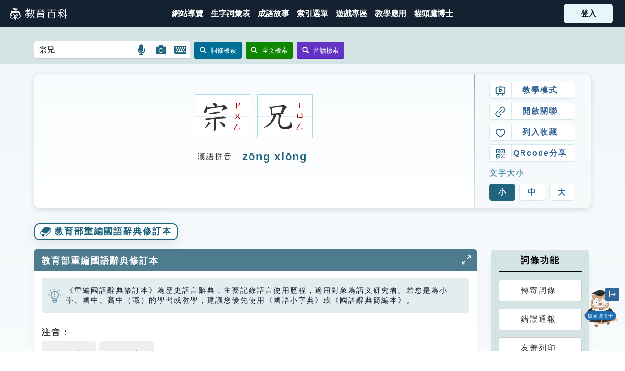

--- FILE ---
content_type: text/html; charset=utf-8
request_url: https://pedia.cloud.edu.tw/Entry/Detail/?title=%E5%AE%97%E5%85%84&search=%E5%AE%97%E5%85%84
body_size: 137755
content:

<!DOCTYPE html>
<html xmlns="http://www.w3.org/1999/xhtml" lang="zh-Hant-TW">
<head>
    <meta property="og:title" content="教育百科 | 教育雲線上字典" />
    <title>宗兄 - 教育百科 | 教育雲線上字典</title>
    <link rel="icon" href="/Content/Images/icon/favicon.ico">
    <!--<meta http-equiv="X-UA-Compatible" content="IE=edge,chrome=1" /> -->
    <meta http-equiv="X-UA-Compatible" content="IE=edge" />
    <meta http-equiv="Content-Type" content="text/html; charset=utf-8" />
    <meta name="viewport" content="width=device-width, initial-scale=1.0" />
    <meta name="keywords" content="教育百科,教育,edu, 辭典,字典,成語,教育部,同義詞,造句" />
    <meta name="description" content="1.古時庶子稱年較長的嫡子。《禮記．曾子問》：「其辭於賓曰：『宗兄、宗弟、宗子在他國，使某辭。』」2.稱謂。稱同族或同宗之兄。唐．韓愈〈考功員外廬君墓銘〉：「愈之宗兄，故起居舍人君，以道德文學伏一世。」唐．白居易〈畫雕讚．序〉：「壽安令白昊，予宗兄也。」" />
    <meta name="subject" content="教育部教育雲計畫教育百科" />
    <meta name="copyright" content="卡米爾股份有限公司" />
    <meta name="language" content="zh-TW" />
    <meta name="abstract" content="1.古時庶子稱年較長的嫡子。《禮記．曾子問》：「其辭於賓曰：『宗兄、宗弟、宗子在他國，使某辭。』」2.稱謂。稱同族或同宗之兄。唐．韓愈〈考功員外廬君墓銘〉：「愈之宗兄，故起居舍人君，以道德文學伏一世。」唐．白居易〈畫雕讚．序〉：「壽安令白昊，予宗兄也。」" />
    <meta name="topic" content="教育部教育雲計畫教育百科" />
    <meta name="summary" content="1.古時庶子稱年較長的嫡子。《禮記．曾子問》：「其辭於賓曰：『宗兄、宗弟、宗子在他國，使某辭。』」2.稱謂。稱同族或同宗之兄。唐．韓愈〈考功員外廬君墓銘〉：「愈之宗兄，故起居舍人君，以道德文學伏一世。」唐．白居易〈畫雕讚．序〉：「壽安令白昊，予宗兄也。」" />
    <meta name="author" content="教育部,卡米爾" />
    <meta name="owner" content="教育部" />
    <meta name="subtitle" content="教育雲端應用及平臺服務計畫" />
    <meta charset="UTF-8" />

    <link href="/Content/CSS/bootstrap.css?version=8DA970EAC64E2E8" rel="stylesheet" type="text/css" />
    <link href="/Content/CSS/customize.css" rel="stylesheet" type="text/css" />
    <link href="/Content/CSS/customize_common.css" rel="stylesheet" type="text/css" />
    <link href="/Content/CSS/customize_mobile.css" rel="stylesheet" type="text/css" />

    <link href="/Content/CSS/bootstrap.lib/fileinput.css" rel="stylesheet" type="text/css" />
    <link href="/Content/CSS/bootstrap-toggle.css" rel="stylesheet">
    <link href="/Content/CSS/bootstrap-dialog.min.css" rel="stylesheet" type="text/css" />

    <link href="/Content/CSS/jquery.lib/ui.totop.css" rel="stylesheet" type="text/css" />
    <link href="/Content/CSS/jquery.bxslider.css" rel="stylesheet" type="text/css" />
    <link href="/Content/CSS/lightbox.css" rel="stylesheet">
    <link href="/Content/CSS/lity.css" rel="stylesheet">

    <link href="/Content/CSS/fixed.css?version=8D9681CFBE74B9F" rel="stylesheet" type="text/css" />
    <link href="/Content/CSS/index.css?version=8DA970EAC6557D5" rel="stylesheet" type="text/css" />
    <link href="/Content/CSS/style.css?version=8DDFA2EBD39CD20" rel="stylesheet" type="text/css" />
    <link href="/Content/CSS/search.css?version=8DA970EAC65A5C0" rel="stylesheet" type="text/css" />
    <link href="/Content/CSS/search_result.css?version=8DD98BBB9189139" rel="stylesheet" type="text/css" />

    <link href="https://use.fontawesome.com/releases/v5.5.0/css/all.css" rel="stylesheet" integrity="sha384-B4dIYHKNBt8Bc12p+WXckhzcICo0wtJAoU8YZTY5qE0Id1GSseTk6S+L3BlXeVIU" crossorigin="anonymous" />
    <link rel="preconnect" href="https://fonts.googleapis.com">
    <link rel="preconnect" href="https://fonts.gstatic.com" crossorigin>
    <link href="https://fonts.googleapis.com/css2?family=Noto+Serif+TC:wght@500;700&Noto+Sans+TC:wght@500;700&family=Nunito:wght@400;500;700&display=swap" rel="stylesheet" />
    <link href="/Content/CSS/pdx.css?version=8DE0AB0D62DD863" rel="stylesheet" />
    <link href="/Content/CSS/webfont.css?version=1124" rel="stylesheet" />

        <!-- Google tag (gtag.js) -->
        <script async src="https://www.googletagmanager.com/gtag/js?id=G-0MJEE1315V"></script>
        <script>
            window.dataLayer = window.dataLayer || [];
            function gtag() { dataLayer.push(arguments); }
            gtag('js', new Date());

            gtag('config', 'G-0MJEE1315V');
        </script>


    <script src="https://cdnjs.cloudflare.com/ajax/libs/jquery/3.7.1/jquery.min.js"
            integrity="sha512-v2CJ7UaYy4JwqLDIrZUI/4hqeoQieOmAZNXBeQyjo21dadnwR+8ZaIJVT8EE2iyI61OV8e6M8PP2/4hpQINQ/g=="
            crossorigin="anonymous" referrerpolicy="no-referrer"></script>
    <script src="https://cdnjs.cloudflare.com/ajax/libs/jquery-validate/1.21.0/jquery.validate.min.js"
            integrity="sha512-KFHXdr2oObHKI9w4Hv1XPKc898mE4kgYx58oqsc/JqqdLMDI4YjOLzom+EMlW8HFUd0QfjfAvxSL6sEq/a42fQ=="
            crossorigin="anonymous"
            referrerpolicy="no-referrer"></script>
    <script src="https://cdnjs.cloudflare.com/ajax/libs/jquery-validation-unobtrusive/4.0.0/jquery.validate.unobtrusive.min.js"
            integrity="sha512-xq+Vm8jC94ynOikewaQXMEkJIOBp7iArs3IhFWSWdRT3Pq8wFz46p+ZDFAR7kHnSFf+zUv52B3prRYnbDRdgog=="
            crossorigin="anonymous" referrerpolicy="no-referrer"></script>
    <script src="https://cdnjs.cloudflare.com/ajax/libs/popper.js/1.16.0/umd/popper.min.js"
            integrity="sha512-hCP3piYGSBPqnXypdKxKPSOzBHF75oU8wQ81a6OiGXHFMeKs9/8ChbgYl7pUvwImXJb03N4bs1o1DzmbokeeFw=="
            crossorigin="anonymous" referrerpolicy="no-referrer"></script>
    <script src="https://cdnjs.cloudflare.com/ajax/libs/twitter-bootstrap/4.3.1/js/bootstrap.min.js"
            integrity="sha512-Ah5hWYPzDsVHf9i2EejFBFrG2ZAPmpu4ZJtW4MfSgpZacn+M9QHDt+Hd/wL1tEkk1UgbzqepJr6KnhZjFKB+0A=="
            crossorigin="anonymous" referrerpolicy="no-referrer"></script>

    <script src="/Scripts/cameo/initialize.js"></script>
    <script src="/Scripts/jsUtils/jquery.cameo.animation.js"></script>
    <script src="/Scripts/jsUtils/jquery.cameo.mask.js"></script>
    <script src="/Scripts/jsUtils/jquery.cameo.form.js"></script>
    <script src="/Scripts/jsUtils/jquery.cameo.browser.js"></script>
    <script src="/Scripts/jsUtils/jquery.cameo.iframe.js"></script>
    <script src="/Scripts/bootstrap.extend/popover.extend.js"></script>
    <script src="/Scripts/bootstrap.lib/Bootstrap-multiselect.js"></script>
    <script src="/Scripts/jquery.lib/easing.js"></script>
    <script src="/Scripts/jquery.lib/jquery.ui.totop.js"></script>
    <script src="/Scripts/bootstrap.lib/fileinput.js"></script>
    <script src="/Scripts/bootstrap-toggle.js"></script>
    <script src="/Scripts/jquery.bxslider.min.js"></script>
    <script src="/Scripts/bootstrap-dialog-1-35-4.min.js"></script>
    <script src="/Scripts/superembed.min.js"></script>
    <script src="/Scripts/lightbox.js"></script>
    <script src="/Scripts/lity.js"></script>
    <script src="/Scripts/html5_local_stoage.js"></script>

    <style>
        .grecaptcha-badge {
            visibility: hidden;
        }
    </style>

    <script type="text/javascript">
        $(function () {
            //GetReToken();

            $("#navToggle").on("click", function () {
                $("body").toggleClass("nav-open");
                return false;
            });

            const gotopBtn = document.querySelector("[data-gotop]");

            window.addEventListener("scroll", () => {
                if (gotopBtn) {
                    const nowy = window.scrollY;
                    const isScrolled = nowy > 400;
                    gotopBtn.style.opacity = isScrolled ? "1" : "0";
                }
            });

            $('.gotop').on('click', function () {
                $('html, body').animate({
                    scrollTop: $('#top').offset().top
                }, 'slow', function () {
                    $('#top').focus();
                });

                return false;
            });

            var target = document.querySelector('.btn-login');
            if (target) {
                var trigger = target.querySelector('.btn-avatar');
                if (trigger != null) {
                    trigger.addEventListener('click', function (e) {
                        if (target.classList.contains('not-login')) {
                            // target.classList.toggle('.active');
                        } else {
                            target.classList.toggle('active');
                            e.preventDefault();
                            /*監聽整個頁面*/
                            document.addEventListener('click', function (e) {
                                if (e.target.closest('.btn-login') !== null) { } else {
                                    target.classList.remove('active');
                                }
                            });
                        }
                    });
                }
            }

            $("div[GoLink], a[GoLink], button[GoLink]").click(function () {
                var code = $(this).attr("GoLink");

                if (code != null && code.length > 0) {
                    $.ajax({
                        url: "/api/UserBehaviorApi",
                        data: { behavior: code, URL: encodeURIComponent(location.href), toUrl: encodeURIComponent($(this).attr("href")), content: $(this).attr("GoContent") },
                        async: false,
                        type: "Get"
                    });
                }
            });

            // 無障礙：使主選單可以鍵盤聚焦並展開/收合次選單
            (function () {
                const triggers = document.querySelectorAll('.main-nav .has-dropdown');
                triggers.forEach(function (trigger) {
                    const submenu = trigger.querySelector('.dropdown-2023');
                    if (!submenu) return;

                    function openMenu() {
                        submenu.classList.add('--show');
                        trigger.setAttribute('aria-expanded', 'true');
                    }

                    function closeMenu() {
                       submenu.classList.remove('--show');
                        trigger.setAttribute('aria-expanded', 'false');
                    }

                    // 預設收合，避免初載入就展開
                    closeMenu();

                    // 聚焦於主選單容器時開啟
                    trigger.addEventListener('focusin', function () {
                        openMenu();
                    });

                    // 焦點離開整個主選單區塊時關閉
                    trigger.addEventListener('focusout', function (e) {
                        if (!trigger.contains(e.relatedTarget)) {
                            closeMenu();
                        }
                    });

                    // Enter/Space 切換；Esc 關閉
                    trigger.addEventListener('keydown', function (e) {
                        const isEnter = e.key === 'Enter';
                        const isSpace = e.key === ' ' || e.key === 'Spacebar';
                        if (isEnter || isSpace) {
                            e.preventDefault();
                            const expanded = trigger.getAttribute('aria-expanded') === 'true';
                            if (expanded) {
                                closeMenu();
                            } else {
                                openMenu();
                            }
                        } else if (e.key === 'Escape') {
                            closeMenu();
                            trigger.focus();
                        }
                    });

                    // 滑鼠點擊主選單標籤可切換；點擊次選單連結不干涉
                    trigger.addEventListener('click', function (e) {
                        if (e.target.closest('.dropdown-2023')) return;
                        e.preventDefault();
                        const expanded = trigger.getAttribute('aria-expanded') === 'true';
                        if (expanded) {
                            closeMenu();
                        } else {
                            openMenu();
                        }
                    });

                    // 點擊文件其他區域關閉
                    document.addEventListener('click', function (e) {
                        if (!trigger.contains(e.target)) {
                            closeMenu();
                        }
                    });
                });
            })();
        });
        // 監聽鍵盤事件
        document.addEventListener('keydown', function(event) {
            // 檢查是否按下 Alt+C (Alt鍵 + C鍵)
            if (event.altKey && event.key === 'c') {
                // 防止默認行為
                event.preventDefault();
                
                // 找到 #mainContent 元素
                const mainContent = document.getElementById('mainContent');
                
                // 如果元素存在，則聚焦到該元素
                if (mainContent) {
                    mainContent.focus();
                    
                    // 可選：添加視覺提示或日誌
                    console.log('已聚焦到 #mainContent 元素');
                    
                    // 可選：如果元素不是可聚焦的，可以設置 tabindex
                    if (mainContent.tabIndex === -1) {
                        mainContent.tabIndex = -1;
                        mainContent.focus();
                    }
                } else {
                    console.warn('找不到 #mainContent 元素');
                }
            }
        });

        // 可選：確保頁面加載完成後再執行
        document.addEventListener('DOMContentLoaded', function() {
            console.log('鍵盤快捷鍵 Alt+C 已設置，用於聚焦到 #mainContent');
        });
    </script>


    
<!--用了新增fb分享會用到的og meta tag-->
    <meta property="og:title" content="宗兄" />
    <meta property="og:description" content="2.稱謂。稱同族或同宗之兄。唐．韓愈〈考功員外廬君墓銘〉：「愈之宗兄，故起居舍人君，以道德文學伏一世。」唐．白居易〈畫雕讚．序〉：「壽安令白昊，予宗兄也。」" />

</head>
<body>
    <a id="top" GoLink="B060" href="#mainContent" title="跳到主要內容" class="sr-only sr-only-focusable">跳到主要內容</a>
    <div class="main-container">
        <header class="header-2023">
            <a GoLink="B061" href="#Accesskey_U" id="Accesskey_U" accesskey="U" title="選單連結區塊，此區塊列有本網站主要連結 (Alt+U)" style="font-size: xx-small;">:::</a>
            <h1 class="navbar-brand">
                <a title="回首頁" GoLink="B059" href="/">
                    <img src="/Content/Images/logo/logo_small_white.png" width="100" alt="教育百科logo" />
                </a>
            </h1>
            <!-- 在小 device-compatiple 用的, 勿刪-->
            <div class="nav-toggle" id="navToggle">
                <div class="hamburger">
                    <span class="line line-1"></span>
                    <span class="line line-2"></span>
                    <span class="line line-3"></span>
                </div>
            </div>
            
        </header>
        <nav class="nav-2023" role="navigation" aria-label="主選單">
            <div class="main-nav">
                <div class="mega-nav show-mobile">
                    <a title="注音索引" href="/Bopomofo#section1" onclick="$('#navToggle').click();" class="item">
                        <i style="background-image:url('/Content/Images/index-2023/mn-3.svg')"></i><span class="sr-only">注音索引圖示</span>
                    </a>
                    <a title="筆畫索引" href="/Bopomofo#section2" onclick="$('#navToggle').click();" class="item">
                        <i style="background-image:url('/Content/Images/index-2023/mn-4.svg')"></i><span class="sr-only">筆畫索引圖示</span>
                    </a>
                    <a title="部首索引表" href="/Bopomofo#section3" onclick="$('#navToggle').click();" class="item">
                        <i style="background-image:url('/Content/Images/index-2023/mn-5.svg')"></i><span class="sr-only">部首索引表圖示</span>
                    </a>
                </div>
                <a id="mainNavStart" title="網站導覽" GoLink="B046" href="/Home/WebsiteMap">
                    <span>網站導覽</span>
                </a>
                <a title="生字詞彙表" GoLink="B038" href="/Bookmark/TextWord">
                    <span>生字詞彙表</span>
                </a>
                <a title="成語故事" GoLink="B040" href="/Home/IdiomList">
                    <span>成語故事</span>
                </a>
                <div title="索引選單" GoLink="B033" class="has-dropdown" role="button" tabindex="0" aria-haspopup="true" aria-expanded="false">
                    <span>索引選單</span>
                    <div class="dropdown-2023">
                        <div>
                            <a GoLink="B034" href="/NavigateWord">知識索引</a>
                            <a GoLink="B035" href="/Bopomofo">單字索引</a>
                            <a GoLink="B036" href="/NavigateWord/Taieol">生命大百科索引</a>
                        </div>
                    </div>
                </div>
                <a title="遊戲專區" GoLink="B045" href="/Home/Game">
                    <span>遊戲專區</span>
                </a>
                <a title="教學應用" GoLink="B025" href="/TeachingPlan/List">
                    <span>教學應用</span>
                </a>
                <div title="找單字" class="has-dropdown" style="display: none;" role="button" tabindex="0" aria-haspopup="true" aria-expanded="false">
                    <span>找單字</span>
                    <div class="dropdown-2023">
                        <div>
                            <a href="/Bopomofo#section1">注音索引</a>
                            <a href="/Bopomofo#section2">筆畫索引</a>
                            <a href="/Bopomofo#section3">部首索引</a>
                        </div>
                    </div>
                </div>
                <a target="_blank" GoLink="B077" href="/Botrun">
                    <span>貓頭鷹博士</span>
                </a>
            </div>
        </nav>

                <div class="btn-login not-login">
                   
                        <a title="登入" GoLink="B039" class="need-login" href="/SsoLogin/Home">
                            <span>登入</span>
                        </a>
                   
                </div>

        <div class="main-body layout-2023">
            <a id="mainContent" title="中央內容區塊，為本頁主要內容區 (Alt+C)" GoLink="B062" accesskey="C" href="#content" style="font-size: xx-small;">:::</a>
            



<style type="text/css">

    .table > thead > tr > th, .table > tbody > tr > th, .table > tfoot > tr > th, .table > thead > tr > td, .table > tbody > tr > td, .table > tfoot > tr > td {
        padding-left: 0;
    }

    .pt20 {
        margin-top: -20px;
    }

    @media (max-width: 480px) {
        .dic {
            display: inline-block;
        }
    }

    .table1 tr {
        height: auto;
    }

    .show0 {
        font-size: xx-large;
        font-weight: bold;
    }

    .show1 {
        text-align: left;
        font-size: medium;
        vertical-align: top;
        color: #aa0000;
    }

    .show3 {
        font-size: xx-large;
    }

    .show2 {
        font-size: medium;
    }

    /* 無障礙新增的 */
    .printShow {
        display: inherit;
        background-color: #5f97ae;
        color: white;
        width: 100%;
        margin-top: 50px;
        padding: 5px 0;
    }

    .dict-title {
        background-color: #4d7c8f;
    }

        .dict-title > div {
            padding: 5px 0;
        }

    .tab-pane-fade-roydeleted {
        margin-top: 15px;
    }

    .col-md-2.printHidden.side {
        margin-top: 15px;
    }

    .menu_button {
        text-decoration: none;
        background-color: #5f97ae;
        border-radius: 10px;
        margin-right: 5px;
        margin-bottom: 5px;
        padding: 6px 20px;
    }

        .menu_button a {
            color: #FFFFFF;
        }

    .wordtr {
        margin-top: 5px;
        padding-top: 8px;
        padding-bottom: 8px;
        border-bottom: 1px solid #ccc;
    }

        .wordtr:last-of-type {
            border-bottom: none;
        }

    .wikititle .title-text {
        padding-top: 5px;
        color: #6499AB;
        font-weight: bold;
    }

    .wikititle > div {
        padding-left: 0;
        padding-right: 0;
    }

    .wikiheader {
        margin-top: 15px;
    }

        .wikiheader div {
            font-weight: bold;
        }

    .wikicontent {
        margin-right: 0;
        margin-left: 0;
    }

        .wikicontent div {
            border: solid 1px #C8C8C8;
            padding-top: 5px;
            padding-bottom: 5px;
        }

    a[href]:after {
        display: none;
    }
</style>

<!--[if IE]>
<style>
    .nmm_video video {
        margin-top: 0;
    }
</style>
<![endif]-->


<title>宗兄 - 教育百科</title>

<div class="bgGrey-light border-grey-dark-bottom printhidden entry-search">
    <div class="container">
        <!--  工具列  -->
        <div>
            <div class="floatLeft mt10 mb10" style="width:100%!important;">
                <!-- search-->
                

<form id="frmMain" method="post" action="/Home/Search" class="form-search form-inline">
    <input name="__RequestVerificationToken" type="hidden" value="rRlhRA0ppK00DPMrwdB6mVeYoyXw7ihv_LDuQ3ivMifBQhRzsIHRo2vjlKXxjo1aGlqrqelarhfya5swkviO0SawfniWtr9UOW-qcRTtHhM1" />
    <input id="hiddenInput" type="hidden" name="search1" />
    <input type="hidden" id="hfSearchToken" name="__G_Token" />
    <div class="input-append smallk">
        <label for="searchInput" class="search-query search-input-rounded-corners-small" style="background: white;">
            <input value="宗兄" accesskey="S" id="searchInput" type="text" name="search" placeholder="請輸入生字、詞語或注音"
                   style="font-size: medium; width: 80%; border: 0px solid #aaa; border-radius: 4px; outline: none; margin: 3px; padding: 4px; box-sizing: border-box; transition: 0.3s;" />
            <a title="語言搜尋" GoLink="B068" id="linkOpenSearchSpeech" href="#" role="button" aria-label="語言搜尋" style="right: 80px !important;">
                <i class="fa fa-microphone fa-lg btn-SearchSpeech" aria-hidden="true"></i><span class="sr-only">語言搜尋圖示</span>
            </a>
            <a title="圖片搜尋" GoLink="B067" id="linkOpenSearchImage" href="#" role="button" aria-label="圖片搜尋" style="right: 40px !important;">
                <i class="fa fa-camera fa-lg btn-SearchImage" aria-hidden="true"></i><span class="sr-only">圖片搜尋圖示</span>
            </a>
            <a title="開啟小鍵盤" GoLink="B066" id="keyboard-pop-a" href="#" role="button" aria-label="開啟小鍵盤" style="right: 0 !important;">
                <i class="fa fa-keyboard fa-lg btn-keyboard" aria-hidden="true"></i><span class="sr-only">開啟鍵盤圖示</span>
            </a>
        </label>
        <button type="submit" id="prcisebtn" class="btn btn-primary btn-sm" name="submitButton" value="precise" aria-label="詞條檢索">
            <span class="glyphicon glyphicon-search mr10 btn_icon_rwd" aria-hidden="true"></span>詞條檢索
        </button>
        <button type="submit" class="btn btn-success btn-sm" name="submitButton" value="search" aria-label="全文檢索">
            <span class="glyphicon glyphicon-search mr10 btn_icon_rwd" aria-hidden="true"></span>全文檢索
        </button>
        <button type="submit" class="btn btn-success btn-sm" name="submitButton" value="pronounciation" style="background-color: #6233C4; border-color: #501EB7;" id="bopomofode" aria-label="音讀檢索">
            <span class="glyphicon glyphicon-search mr10" aria-hidden="true"></span>音讀檢索
        </button>
    </div>
</form>

<style>
    tr td:first-child {
        width: 0;
    }
</style>

<link rel="stylesheet" href="https://cdnjs.cloudflare.com/ajax/libs/jqueryui/1.13.2/themes/smoothness/jquery-ui.min.css">
<script src="https://cdnjs.cloudflare.com/ajax/libs/jqueryui/1.13.2/jquery-ui.min.js"
        integrity="sha512-57oZ/vW8ANMjR/KQ6Be9v/+/h6bq9/l3f0Oc7vn6qMqyhvPd1cvKBRWWpzu0QoneImqr2SkmO4MSqU+RpHom3Q=="
        crossorigin="anonymous" referrerpolicy="no-referrer"></script>

<div id="boPoMoFoKeyBoard" class="keyboardmain" style="display: none; width: 450px">
    <div class="keyboardmenudiv">
        <a href="#" class="btn-switch kb1" id="btnOpenPinyin" onclick="OpenPinyin(); return false;">切換漢語拼音鍵盤</a>
        <a href="#" class="btn-switch kb2" id="btnOpenBopomo" style="display: none; max-width: 100%" onclick="OpenBopomo(); return false;">切換注音小鍵盤</a>
        <a href="#" id="btnClose" class="btn-close">關閉</a>
    </div>
    <div class="notice">
        <ul>
            <li>小提醒：請務必輸入聲調做結束</li>
            <li>
                輸入完畢後請點選
                <span class="fake-btn">
                    <i class="glyphicon glyphicon-search" aria-hidden="true"></i> 音讀檢索
                </span> 進行搜尋
            </li>
        </ul>
    </div>
    <div><p></p></div>
    <div class="keyboardcontentdiv">
        <div id="boPoMoFoKeyBoard2">
            <div class="keyboardtr">
                <input value="ㄅ" type="button" class="keyboarditem green" />
                <input value="ㄉ" type="button" class="keyboarditem green" />
                <input value="ㄍ" type="button" class="keyboarditem green" />
                <input value="ㄐ" type="button" class="keyboarditem green" />
                <input value="ㄓ" type="button" class="keyboarditem green" />
                <input value="ㄗ" type="button" class="keyboarditem green" />
                <input value="ㄧ" type="button" class="keyboarditem yellow" />
                <input value="ㄚ" type="button" class="keyboarditem pink" />
                <input value="ㄞ" type="button" class="keyboarditem pink " />
                <input value="ㄢ" type="button" class="keyboarditem pink " />
                <input value="ㄦ" type="button" class="keyboarditem pink " />
            </div>
            <div class="keyboardtr">
                <input value="ㄆ" type="button" class="keyboarditem green" />
                <input value="ㄊ" type="button" class="keyboarditem green" />
                <input value="ㄎ" type="button" class="keyboarditem green" />
                <input value="ㄑ" type="button" class="keyboarditem green" />
                <input value="ㄔ" type="button" class="keyboarditem green" />
                <input value="ㄘ" type="button" class="keyboarditem green" />
                <input value="ㄨ" type="button" class="keyboarditem yellow" />
                <input value="ㄛ" type="button" class="keyboarditem pink" />
                <input value="ㄟ" type="button" class="keyboarditem pink" />
                <input value="ㄣ" type="button" class="keyboarditem pink" />
                <input value="　" type="button" class="keyboarditem none" disabled="disabled" />
            </div>
            <div class="keyboardtr">
                <input value="ㄇ" type="button" class="keyboarditem green" />
                <input value="ㄋ" type="button" class="keyboarditem green" />
                <input value="ㄏ" type="button" class="keyboarditem green" />
                <input value="ㄒ" type="button" class="keyboarditem green" />
                <input value="ㄕ" type="button" class="keyboarditem green" />
                <input value="ㄙ" type="button" class="keyboarditem green" />
                <input value="ㄩ" type="button" class="keyboarditem yellow" />
                <input value="ㄜ" type="button" class="keyboarditem pink" />
                <input value="ㄠ" type="button" class="keyboarditem pink" />
                <input value="ㄤ" type="button" class="keyboarditem pink" />
                <input value="　" type="button" class="keyboarditem none" disabled="disabled" />
            </div>
            <div class="keyboardtr">
                <input value="ㄈ" type="button" class="keyboarditem green" />
                <input value="ㄌ" type="button" class="keyboarditem green" />
                <input value="　" type="button" class="keyboarditem none" disabled="disabled" />
                <input value="　" type="button" class="keyboarditem none" disabled="disabled" />
                <input value="ㄖ" type="button" class="keyboarditem green" />
                <input value="　" type="button" class="keyboarditem none" disabled="disabled" />
                <input value="　" type="button" class="keyboarditem none" disabled="disabled" />
                <input value="ㄝ" type="button" class="keyboarditem pink" />
                <input value="ㄡ" type="button" class="keyboarditem pink" />
                <input value="ㄥ" type="button" class="keyboarditem pink" />
                <input value="　" type="button" class="keyboarditem none" disabled="disabled" />
            </div>
            <div class="keyboardtr">
                <input value="ˊ" type="button" class="keyboarditem " />
                <input value="ˇ" type="button" class="keyboarditem voicethree" />
                <input value="ˋ" type="button" class="keyboarditem " />
                <input value="˙" type="button" class="keyboarditem " />
                <input value="一聲/空格" type="button" class="keyboarditem4  space" />
                <input value="刪除" type="button" class="keyboarditem  delete" />
                <input value="重新輸入" type="button" class="keyboarditem2  re-enter" />
            </div>
            <div class="show-pinyin">
                <table role="presentation" class="pinyin_table">
                    <tbody>
                        <tr style="font-size: large;">
                            <td>
                                <table role="presentation" cellspacing="0" cellpadding="0">
                                    <tbody>
                                        <tr>
                                            <td id="tdPhoneticT" class="show1"></td>
                                        </tr>
                                        <tr>
                                            <td id="tdPhoneticM" class="show1"></td>
                                            <td id="tdPhoneticR" class="show1"></td>
                                        </tr>
                                        <tr>
                                            <td id="tdPhoneticL" class="show1"></td>
                                        </tr>
                                    </tbody>
                                </table>
                            </td>
                        </tr>
                    </tbody>
                </table>
            </div>
        </div>
        <div id="boPoMoFoKeyBoard3" style="width: 100%; display: none;">
            <table role="presentation" style="width: 100%;">
                <tr class="htop">
                    <td style="width: 40px;">
                        <div class="keyboardtr2a vrl">
                            <div>聲母</div>
                        </div>
                    </td>
                    <td>
                        <div class="keyboardtr2b">
                            <div class="keyboardtr">
                                <input value="b" type="button" class="keyboarditem" realvalue="ㄅ" />
                                <input value="c" type="button" class="keyboarditem" realvalue="ㄘ" />
                                <input value="d" type="button" class="keyboarditem" realvalue="ㄉ" />
                                <input value="f" type="button" class="keyboarditem" realvalue="ㄈ" />
                                <input value="g" type="button" class="keyboarditem" realvalue="ㄍ" />
                                <input value="h" type="button" class="keyboarditem" realvalue="ㄏ" />
                                <input value="j" type="button" class="keyboarditem" realvalue="ㄐ" />
                                <input value="k" type="button" class="keyboarditem" realvalue="ㄎ" />
                                <input value="l" type="button" class="keyboarditem" realvalue="ㄌ" />
                                <input value="m" type="button" class="keyboarditem" realvalue="ㄇ" />
                                <input value="n" type="button" class="keyboarditem" realvalue="ㄋ" />
                            </div>
                            <div class="keyboardtr">
                                <input value="p" type="button" class="keyboarditem" realvalue="ㄆ" />
                                <input value="q" type="button" class="keyboarditem" realvalue="ㄑ" />
                                <input value="r" type="button" class="keyboarditem" realvalue="ㄖ" />
                                <input value="s" type="button" class="keyboarditem" realvalue="ㄙ" />
                                <input value="t" type="button" class="keyboarditem" realvalue="ㄊ" />
                                <input value="w" type="button" class="keyboarditem" realvalue="ㄨ" />
                                <input value="x" type="button" class="keyboarditem" realvalue="ㄒ" />
                                <input value="y" type="button" class="keyboarditem" realvalue="ㄧ" />
                                <input value="z" type="button" class="keyboarditem" realvalue="ㄗ" />
                                <input value="ch" type="button" class="keyboarditem" realvalue="ㄔ" />
                                <input value="sh" type="button" class="keyboarditem" realvalue="ㄕ" />
                                <input value="zh" type="button" class="keyboarditem" realvalue="ㄓ" />
                            </div>
                        </div>
                    </td>
                </tr>
                <tr class="hbottom">
                    <td>
                        <div class="keyboardtr2a vrl">
                            <div>韻母</div>
                        </div>
                    </td>
                    <td>
                        <div class="keyboardtr2b">
                            <div class="keyboardtr">
                                <input value="a" type="button" class="keyboarditem1" realvalue="ㄚ" />
                                <input value="ai" type="button" class="keyboarditem1" realvalue="ㄞ" />
                                <input value="an" type="button" class="keyboarditem1" realvalue="ㄢ" />
                                <input value="ang" type="button" class="keyboarditem1" realvalue="ㄤ" />
                                <input value="ao" type="button" class="keyboarditem1" realvalue="ㄠ" />
                            </div>
                            <div class="keyboardtr">
                                <input value="e" type="button" class="keyboarditem1" realvalue="ㄜ" />
                                <input value="ê" type="button" class="keyboarditem1" realvalue="ㄝ" />
                                <input value="ei" type="button" class="keyboarditem1" realvalue="ㄟ" />
                                <input value="en" type="button" class="keyboarditem1" realvalue="ㄣ" />
                                <input value="eng" type="button" class="keyboarditem1" realvalue="ㄥ" />
                                <input value="er" type="button" class="keyboarditem1" realvalue="ㄦ" />
                            </div>
                            <div class="keyboardtr">
                                <input value="i" type="button" class="keyboarditem1" realvalue="" />
                                <input value="ia" type="button" class="keyboarditem1" realvalue="ㄧㄚ" />
                                <input value="ian" type="button" class="keyboarditem1" realvalue="ㄧㄢ" />
                                <input value="iang" type="button" class="keyboarditem1" realvalue="ㄧㄤ" />
                                <input value="iao" type="button" class="keyboarditem1" realvalue="ㄧㄠ" />
                                <input value="ie" type="button" class="keyboarditem1" realvalue="ㄧㄝ" />

                                <input value="in" type="button" class="keyboarditem1" realvalue="ㄧㄣ" />
                                <input value="ing" type="button" class="keyboarditem1" realvalue="ㄧㄥ" />
                                <input value="iong" type="button" class="keyboarditem1" realvalue="ㄩㄥ" />
                                <input value="iu" type="button" class="keyboarditem1" realvalue="ㄧㄡ" />
                            </div>
                            <div class="keyboardtr">
                                <input value="o" type="button" class="keyboarditem1" realvalue="ㄛ" />
                                <input value="ong" type="button" class="keyboarditem1" realvalue="ㄨㄥ" />
                                <input value="ou" type="button" class="keyboarditem1" realvalue="ㄡ" />
                            </div>
                            <div class="keyboardtr">
                                <input value="u" type="button" class="keyboarditem1" realvalue="ㄨ" />
                                <input value="ua" type="button" class="keyboarditem1" realvalue="ㄨㄚ" />
                                <input value="uai" type="button" class="keyboarditem1" realvalue="ㄨㄞ" />
                                <input value="uan" type="button" class="keyboarditem1" realvalue="ㄨㄢ" />
                                <input value="uang" type="button" class="keyboarditem1" realvalue="ㄨㄤ" />
                                <input value="ue" type="button" class="keyboarditem1" realvalue="ㄩㄝ" />

                                <input value="ui" type="button" class="keyboarditem1" realvalue="ㄨㄟ" />

                                <input value="un" type="button" class="keyboarditem1" realvalue="ㄨㄣ" />
                                <input value="uo" type="button" class="keyboarditem1" realvalue="ㄨㄛ" />
                            </div>
                            <div class="keyboardtr">
                                <input value="ü" type="button" class="keyboarditem1" realvalue="ㄩ" />
                                <input value="üan" type="button" class="keyboarditem1" realvalue="ㄩㄢ" />
                                <input value="üe" type="button" class="keyboarditem1" realvalue="ㄩㄝ" />
                                <input value="ün" type="button" class="keyboarditem1" realvalue="ㄩㄣ" />
                            </div>
                        </div>
                        <div class="keyboardtr ver2">
                            <input value="一" type="button" class="keyboarditem yellow" realvalue="" />
                            <input value="ˊ" type="button" class="keyboarditem yellow" realvalue="ˊ" />
                            <input value="ˇ" type="button" class="keyboarditem yellow voicethree" realvalue="ˇ" />
                            <input value="ˋ" type="button" class="keyboarditem yellow" realvalue="ˋ" />
                            <input value="空白鍵" type="button" class="keyboarditem4 yellow space" realvalue=" " />
                            <input value="刪除" type="button" class="keyboarditem yellow delete" />
                            <input value="重新輸入" type="button" class="keyboarditem2 yellow re-enter" realvalue="重新輸入" />
                        </div>
                    </td>
                </tr>
            </table>
        </div>
    </div>
</div>

<script>

    $input = $("#searchInput");
    $hiddenInput = $("#hiddenInput");

    $(function () {
        $input.autocomplete({
            delay: 300,
            minLength: 1,
            source: function (request, response) {
                window.$.ajax({
                    url: "/Home/AutoCompleteQuery?q=" + $input.val(),
                    type: "get",
                    dataType: "text",
                    success: function (data) {
                        if (data !== "") {
                            response(data.split(","));
                        }
                    }
                });
            }
        });
    });

    function OpenBopomo() {
        window.$("#boPoMoFoKeyBoard2").show();
        window.$("#boPoMoFoKeyBoard3").hide();

        window.$("#btnOpenPinyin").show();
        window.$("#btnOpenBopomo").hide();

        // 為了無障礙加的鍵盤輸入功能
        // 鍵盤按切換的時候停在這邊
        window.$("#btnOpenPinyin").focus();

        return false;
    }

    function OpenPinyin() {

        window.$("#boPoMoFoKeyBoard2").hide();
        window.$("#boPoMoFoKeyBoard3").show();

        window.$("#btnOpenPinyin").hide();
        window.$("#btnOpenBopomo").show();

        // 為了無障礙加的鍵盤輸入功能
        // 鍵盤按切換的時候停在這邊
        window.$("#btnOpenBopomo").focus();

        return false;
    }

    $("#btnClose").click(function () {

        window.$("#boPoMoFoKeyBoard").hide();

        return false;
    });

    $("#btnClose").on("keydown",
        function (e) {

            //避開 tab, shift 鍵
            const code = e.keyCode || e.which;

            if (code === 9 || code === 16) // 9:tab, 16:shift
            {
                return true;
            }

            window.$("#btnClose").click();

            return false;
        });

    $("#boPoMoFoKeyBoard2").find("input").on("mousedown",
        function (e) {
            if ($input === undefined ||
                $hiddenInput === undefined) {
                e.preventDefault();

                return false;
            }

            UpdateInput(window.$(this).val());

            window.$(this).focus();

            e.preventDefault();

            return false;
        });

    $("#boPoMoFoKeyBoard2").find("input").on("keydown",
        function (e) {
            if ($input === undefined ||
                $hiddenInput === undefined) {
                e.preventDefault();

                return false;
            }

            // 避開 tab, shift 鍵
            const code = e.keyCode || e.which;

            if (code === 9 || code === 16) // 9:tab, 16:shift
            {
                return true;
            }
            
            UpdateInput(window.$(this).val());

            e.preventDefault();

            return false;
        });

    $("#boPoMoFoKeyBoard3").find("input").on("mousedown",
        function (e) {
            if ($input === undefined ||
                $hiddenInput === undefined) {
                e.preventDefault();

                return false;
            }

            UpdateInput(window.$(this).val(), window.$(this).attr("realvalue"));

            window.$(this).focus();

            e.preventDefault();

            return false;
        });

    $("#boPoMoFoKeyBoard3").find("input").on("keydown",
        function(e) {
            if ($input === undefined ||
                $hiddenInput === undefined) {
                e.preventDefault();

                return false;
            }

            // 避開 tab, shift 鍵
            const code = e.keyCode || e.which;

            if (code === 9 || code === 16) // 9:tab, 16:shift
            {
                return true;
            }

            UpdateInput(window.$(this).val(), window.$(this).attr("realvalue"));

            e.preventDefault();

            return false;
        });

    var onePhonetic = "";

    function UpdateInput(input, realvalue) {
        if ($input === undefined ||
            $hiddenInput === undefined) {
            return;
        }

        if (input === "重新輸入") {
            $input.val("");

            $hiddenInput.val("");

            onePhonetic = "";

            if (realvalue === undefined || realvalue === null) {
                CleanPhonetic();
            }

            return;
        }

        if (input === "刪除") {
            if ($input.val().length > 0) {
                $input.val($input.val().substr(0, $input.val().length - 1));

                $hiddenInput.val($hiddenInput.val().substr(0, $hiddenInput.val().length - 1));
            } else {
                $hiddenInput.val("");
            }

            if (realvalue === undefined || realvalue === null) {
                if (onePhonetic.length > 0) {
                    onePhonetic = onePhonetic.substr(0, onePhonetic.length - 1);
                }

                CleanPhonetic();

                isPhonetic = true;
            }

            return;
        }

        switch (input) {
            case "一聲/空格":
            case "空白鍵":
                input = " ";
                break;
        }

        const newInput = $input.val() + input;

        $input.val(newInput);

        if (realvalue === undefined || realvalue === null) {
            $hiddenInput.val($input.val());

            onePhonetic = onePhonetic + input;

            if (input === " " ||
                input === "ˊ" ||
                input === "ˇ" ||
                input === "ˋ" ||
                input === "˙") {
                UpdatePhonetic();
            } else {
                if ($("#tdPhoneticT").text().length > 0 ||
                    !isPhonetic) {
                    onePhonetic = input;
                    isPhonetic = true;
                }

                CleanPhonetic();
            }

        } else {
            let newHiddenInput = $hiddenInput.val() + realvalue.toString();

            if (newInput.includes('yi')) {
                newHiddenInput = newHiddenInput.replace('ㄧㄧ', 'ㄧ');
            }
            if (newInput.includes('yong')) {
                newHiddenInput = newHiddenInput.replace('ㄧㄨ', 'ㄩ');
            }
            if (newInput.includes('wu')) {
                newHiddenInput = newHiddenInput.replace('ㄨㄨ', 'ㄨ');
            }
            if (newInput.includes('wong')) {
                newHiddenInput = newHiddenInput.replace('ㄨㄨ', 'ㄨ');
            }
            if (newInput.includes('yü')) {
                newHiddenInput = newHiddenInput.replace('ㄧㄩ', 'ㄩ');
            }
            if (newInput.includes('yu')) {
                newHiddenInput = newHiddenInput.replace('ㄧㄩ', 'ㄩ');
            }
            if (newInput.includes('yu')) {
                newHiddenInput = newHiddenInput.replace('ㄧㄩ', 'ㄩ');
            }

            $hiddenInput.val(newHiddenInput);
        }
    }

    var isPhonetic = true;

    function UpdatePhonetic() {
        $.ajax({
            url: "/Bopomofo/IsPhonetic?phonetic=" + onePhonetic,
            type:"Get",
            success: function (msg) {

                if (msg === "1") {

                    if (onePhonetic[onePhonetic.length - 1] === "˙") {
                        var newPhonetic = "˙";
                        for (var i = 0; i < onePhonetic.length-1; i++) {
                            newPhonetic += onePhonetic[i];
                        }
                        onePhonetic = newPhonetic;
                    }

                    let withoutMarkLen = onePhonetic.length - 1;
                    var useClass;
                    if (withoutMarkLen < 3)
                    {
                        useClass = "p-normal";
                    }
                    else if (onePhonetic[0] === '˙')
                    {
                        useClass = "p-3-0";
                    }
                    else
                    {
                        useClass = "p-3";
                    }

                    var tablePhonetic = "<tbody><tr style=\"font-size: large;\"><td id=\"word000\"><table cellspacing=\"1\" cellpadding=\"0\" class=\"" + useClass + "\"><tbody>";

                    if (withoutMarkLen === 3) {
                        var ii = 0;
                        if (onePhonetic[ii] === '˙') {
                            ii++;

                            tablePhonetic += "<tr><td class=\"show1\">˙</td></tr>";
                        }

                        tablePhonetic += "<tr><td class=\"show1\">" + (onePhonetic[ii] === "ˇ" ? "<i class=\"voicethree black\"></i><span class=\"sr-only\">ˇ</span>" : onePhonetic[ii]) + "</td></tr>";
                        ii++;
                        tablePhonetic += "<tr><td class=\"show1\">" + (onePhonetic[ii] === "ˇ" ? "<i class=\"voicethree black\"></i><span class=\"sr-only\">ˇ</span>" : onePhonetic[ii]) + "</td></tr>";
                        ii++;
                        tablePhonetic += "<tr><td class=\"show1\">" + (onePhonetic[ii] === "ˇ" ? "<i class=\"voicethree black\"></i><span class=\"sr-only\">ˇ</span>" : onePhonetic[ii]) + "</td>";

                        if (onePhonetic.length > ii + 1) {
                            ii++;
                            tablePhonetic += "<td class=\"show1\">" + (onePhonetic[ii] === "ˇ" ? "<i class=\"voicethree black\"></i><span class=\"sr-only\">ˇ</span>" : onePhonetic[ii]) + "</td>";
                        }
                        tablePhonetic += "</tr>";
                    } else if (withoutMarkLen === 2) {
                        var ii = 0;
                        if (onePhonetic[ii] === '˙') {
                            ii++;

                            tablePhonetic += "<tr><td class=\"show1\">˙</td></tr>";
                        }

                        tablePhonetic += "<tr><td class=\"show1\">" + (onePhonetic[ii] === "ˇ" ? "<i class=\"voicethree black\"></i><span class=\"sr-only\">ˇ</span>" : onePhonetic[ii]) + "</td></tr>";
                        ii++;
                        tablePhonetic += "<tr><td class=\"show1\">" + (onePhonetic[ii] === "ˇ" ? "<i class=\"voicethree black\"></i><span class=\"sr-only\">ˇ</span>" : onePhonetic[ii]) + "</td>";
                        if (onePhonetic.length > ii + 1) {
                            ii++;
                            tablePhonetic += "<td class=\"show1\">" + (onePhonetic[ii] === "ˇ" ? "<i class=\"voicethree black\"></i><span class=\"sr-only\">ˇ</span>" : onePhonetic[ii]) + "</td>";
                        }
                        tablePhonetic += "</tr>";
                    } else {
                        var ii = 0;
                        if (onePhonetic[ii] === '˙') {
                            ii++;

                            tablePhonetic += "<tr><td class=\"show1\">˙</td></tr>";
                        }

                        tablePhonetic += "<tr><td class=\"show1\">" + (onePhonetic[ii] === "ˇ" ? "<i class=\"voicethree black\"></i><span class=\"sr-only\">ˇ</span>" : onePhonetic[ii]) + "</td>";

                        if (onePhonetic.length > ii + 1) {
                            ii++;
                            tablePhonetic += "<td class=\"show1\">" + (onePhonetic[ii] === "ˇ" ? "<i class=\"voicethree black\"></i><span class=\"sr-only\">ˇ</span>" : onePhonetic[ii]) + "</td>";
                        }
                        tablePhonetic += "</tr>";
                    }

                    $(".pinyin_table", $(".show-pinyin")).html(tablePhonetic);

                    onePhonetic = "";
                } else {
                    isPhonetic = false;
                    alert("請確認是否輸入正確的注音");
                }
            },
            error:function(xhr, ajaxOptions, thrownError){
                console.log(xhr.status + thrownError);
            }
        });
    }

    function CleanPhonetic() {
        $("#tdPhoneticT").text("");
        $("#tdPhoneticM").text("");
        $("#tdPhoneticL").text("");
        $("#tdPhoneticR").text("");
    }

</script>


<script type="text/javascript">

    $(function () {

        $("#frmMain").on("submit", function (e) {
            if ($.trim($("#searchInput").val()).length == 0) {
                e.preventDefault(); // 阻止表單直接提交
                $("#searchInput").focus();
                return;
            }

            //GetReToken();
            $("#hfSearchToken").val($("#hfToken").val());
        });

        const mq = window.matchMedia("(min-width: 480px)");
        if (mq.matches) {
            $('[title]').each(function () {
                const $this = $(this);
                $this.data('title', $this.attr('title'));
            });
        }
    });

    // 開啟鍵盤
    $("#keyboard-pop-a").click(function () {
        OpenBopomo();

        $("#boPoMoFoKeyBoard").show();

        return false;
    });

    $("#keyboard-pop-a").on("keydown",
        function (e) {

            // 避開 tab, shift 鍵
            const code = e.keyCode || e.which;

            if (code === 9 || code === 16) // 9:tab, 16:shift
            {
                return true;
            }

            $("#keyboard-pop-a").click();

            return false;
        });

</script>

<div class="modal fade" id="divSearchImage" tabindex="-1" role="dialog" aria-labelledby="myModalLabel" aria-hidden="true">
    <div class="modal-dialog">
        <div class="modal-content">
            <div class="modal-header">
                <button type="button" class="close" data-dismiss="modal" aria-hidden="true" title="關閉">&times;</button>
                <div class="modal-title">上傳圖片</div>
            </div>
            <div class="modal-body">
                <div id="divImageDropzone" class="dropzone"></div>
                <hr />
                分析結果：
                <textarea title="分析結果" id="txtSearchImageResult" class="form-control" rows="6"></textarea>
            </div>
            <div class="modal-footer">
                <button type="button" class="btn btn-danger pull-left" data-dismiss="modal">取消</button>
                <button id="btnConfirmSearchImage" type="button" class="btn btn-primary pull-right" data-dismiss="modal">確定</button>
            </div>
        </div>
    </div>
</div>

<script src="/Scripts/dropzone-5.7.0/dist/min/dropzone.min.js"></script>
<link href="/Scripts/dropzone-5.7.0/dist/min/dropzone.min.css" rel="stylesheet" />

<script>

    Dropzone.autoDiscover = false;

    $(function () {

        $("#divImageDropzone").dropzone(
            {
                url: "/Home/GetImageText",
                method:"post",
                paramName:"imageUpload",
                acceptedFiles:"image/*",
                capture: "image/*",
                dictDefaultMessage: "可拖拉圖片至此或點擊選取圖片位置來上傳",
                init: function() {
                    this.on("addedfile", function(file) {

                    });

                    this.on("success", function (file, response, e) {
                        $("#txtSearchImageResult").val(response);
                    });

                    this.on("complete", function (file, response, e) {
                        this.removeFile(file);
                    });

                    this.on("sending", function (file, xhr, formData) {
                        //GetReToken();
                        formData.append('__RequestVerificationToken', $("input[name=__RequestVerificationToken]").val());
                        formData.append('__G_Token', $("#hfToken").val());
                    });
                }
            }
        );

        $("#linkOpenSearchImage").click(function () {

            $("#txtSearchImageResult").val("");

            $("#divSearchImage").modal("show");

            return false;
        });

        $("#linkOpenSearchSpeech").click(function () {

            $("#txtSearchSpeechResult").val("");

            $("#divSearchSpeech").modal("show");

            return false;
        });

        $("#btnConfirmSearchImage").click(function() {
            $("#searchInput").val($("#txtSearchImageResult").val());
			$("#searchInput").focus();
        });

        $("#btnConfirmSearchSpeech").click(function () {
            $("#searchInput").val($("#txtSearchSpeechResult").val());
			$("#searchInput").focus();
        });
    });

</script>

<div class="modal fade" id="divSearchSpeech" tabindex="-1" role="dialog" aria-labelledby="myModalLabel" aria-hidden="true">
    <div class="modal-dialog">
        <div class="modal-content">
            <div class="modal-header">
                <button type="button" class="close" data-dismiss="modal" aria-hidden="true" title="關閉">&times;</button>
                <div class="modal-title">錄製聲音</div>
            </div>
            <div class="modal-body">
                <button id="btnStartSpeech" class="btn"><i class="fas fa-record-vinyl"></i>&nbsp;開始錄製</button>
                <button id="btnStopSpeech" class="btn"><i class="fas fa-stop"></i>&nbsp;停止錄製</button>
                <hr />
                分析結果：
                <textarea title="分析結果" id="txtSearchSpeechResult" class="form-control" rows="6"></textarea>
            </div>
            <div class="modal-footer">
                <button type="button" class="btn btn-danger pull-left" data-dismiss="modal">取消</button>
                <button id="btnConfirmSearchSpeech" type="button" class="btn btn-primary pull-right" data-dismiss="modal">確定</button>
            </div>
        </div>
    </div>
</div>

<script type="text/javascript">
    var audio_context = null;
    var stream = null;
    var recording = false;
    var encoder = null;
    var input = null;
    var node = null;
    var samplerate = 44100;
    var compression = 5;
    var bps = 16;
    var channels = 1;

    $(function () {
        $("#btnStartSpeech i").css("color", "#D00000");
        $("#btnStopSpeech").prop("disabled", "disabled");

        $("#btnStartSpeech").click(async function () {
            if (recording) {
                return;
            }

			$("#btnStartSpeech").prop("disabled", "disabled");
            $("#btnStopSpeech").prop("disabled", null);

            encoder = new Worker("/Scripts/Speech/encoder.js");

            encoder.onmessage = function (e) {
			    if (e.data.cmd !== "end") return;
				
				var reader = new window.FileReader();

				reader.onloadend = function (evt) {
				    if (evt.target.readyState !== FileReader.DONE) return;
					
					//GetReToken();

					var audioData = reader.result.replace(/^data:audio\/flac;base64,/, "");

					$.ajax({
						url: "/Home/GetSpeechText",
						data: { __RequestVerificationToken: $("input[name=__RequestVerificationToken]").val(), __G_Token: $("#hfToken").val(), samplerate, filecontent: audioData },
						type: "POST",
						cache: false,
						timeout: 600000,
						success: function (result) { 
							$("#txtSearchSpeechResult").val(result); 
						},
						error: function (e) { 
							alert(e.responseText); 
						}
					});
				};

				reader.readAsDataURL(e.data.buf);

				encoder.terminate();
				encoder = null;
            };
			
			encoder.onerror = function(err){
				console.error("worker error", err);
			};
			
			if (navigator.webkitGetUserMedia)
				navigator.webkitGetUserMedia({ video: false, audio: true }, gotUserMedia, userMediaFailed);
			else if (navigator.mozGetUserMedia)
				navigator.mozGetUserMedia({ video: false, audio: true }, gotUserMedia, userMediaFailed);
			else
				navigator.getUserMedia({ video: false, audio: true }, gotUserMedia, userMediaFailed);
        });

        $("#btnStopSpeech").click(function () {
            if (!recording) {
                return;
            }

            recording = false;

            if (input) input.disconnect();
			if (node) node.disconnect();
			input = node = null;
			
            if (encoder) encoder.postMessage({ cmd: "finish" });
			
			if (stream) {
				stream.getTracks().forEach(t => t.stop());
				stream = null;
			}
			
			if (audio_context && audio_context.state !== "closed") {  
				audio_context.close();
			}
			
			audio_context = null;
            

            $("#btnStartSpeech i").css("color", "#D00000");
            $("#btnStartSpeech").prop("disabled", null);
            $("#btnStopSpeech").prop("disabled", "disabled");
        });
    });


    function userMediaFailed(code) {
		if (encoder) { 
			encoder.terminate(); encoder = null;
		}
		
		recording = false;
		stream = null;
		
        $("#btnStartSpeech").prop("disabled", null);
        $("#btnStopSpeech").prop("disabled", "disabled");
		
        console.log("grabbing microphone failed: " + code);
    };

    function gotUserMedia(localMediaStream) {
        recording = true;

        $("#btnStartSpeech i").css("color", "#000000");

        stream = localMediaStream;

        if (typeof webkitAudioContext !== "undefined") {
            audio_context = new webkitAudioContext;
        } else if (typeof AudioContext !== "undefined") {
            audio_context = new AudioContext;
        }
        else {
            alert("無法使用，請確認麥克風裝置。");

            return;
        }
		
		if (audio_context.state === "suspended") {
			audio_context.resume();
		}

        input = audio_context.createMediaStreamSource(stream);

        if (input.context.createJavaScriptNode) {
            node = input.context.createJavaScriptNode(8192, 1, 1);
        } else if (input.context.createScriptProcessor) {
            node = input.context.createScriptProcessor(8192, 1, 1);
        } else {
            console.error("Could not create audio node for JavaScript based Audio Processing.");
        }

        samplerate = audio_context.sampleRate;

        encoder.postMessage({
            cmd: "init",
            config: {
                samplerate: samplerate,
                bps: bps,
                channels: channels,
                compression: compression
            }
        });

        node.onaudioprocess = function (e) {
            if (!recording) {
                return;
            }

            var channelLeft = e.inputBuffer.getChannelData(0);
			
			let max = 0;
			for (let i = 0; i < channelLeft.length; i++) 
				max = Math.max(max, Math.abs(channelLeft[i]));
				
			var copy = new Float32Array(channelLeft.length);
			copy.set(channelLeft);
			encoder.postMessage({ cmd: "encode", buf: copy });

        };

        input.connect(node);
		
		const zeroGain = audio_context.createGain();
		zeroGain.gain.value = 0;
		node.connect(zeroGain);
		zeroGain.connect(audio_context.destination);
		
        //node.connect(audio_context.destination);
    };
</script>


            </div>
            <div class="floatRight">
            </div>
        </div>
    </div>
</div>

<!-----------------
    詞條標題
------------------->
<div class="entry-header ">
    <div class="container">
        <div class="row">
            <div class="col-md-12 eh-container">
                <div class="entrydiv1">
                    <div class="entry-text-holder">
                        <table role="presentation" class="pinyin_table table1">
                            <tbody>
                                        <tr class="">
                                            <td class="show0">宗</td>

                                            <td id="word000">

                                                <a href="/Bopomofo/List?bopomofo=%E3%84%97%E3%84%A8%E3%84%A5">
                                                    <table role="presentation" cellspacing="1" cellpadding="0" class="p-3">
                                                        <tbody>
                                                                <tr>
                                                                    <td class="show1">ㄗ</td>
                                                                </tr>
                                                                <tr>
                                                                    <td class="show1">ㄨ</td>
                                                                </tr>
                                                                <tr>
                                                                    <td class="show1">ㄥ</td>
                                                                </tr>
                                                        </tbody>
                                                    </table>
                                                </a>
                                            </td>
                                        </tr>
                                        <tr class="">
                                            <td class="show0">兄</td>

                                            <td id="word000">

                                                <a href="/Bopomofo/List?bopomofo=%E3%84%92%E3%84%A9%E3%84%A5">
                                                    <table role="presentation" cellspacing="1" cellpadding="0" class="p-3">
                                                        <tbody>
                                                                <tr>
                                                                    <td class="show1">ㄒ</td>
                                                                </tr>
                                                                <tr>
                                                                    <td class="show1">ㄩ</td>
                                                                </tr>
                                                                <tr>
                                                                    <td class="show1">ㄥ</td>
                                                                </tr>
                                                        </tbody>
                                                    </table>
                                                </a>
                                            </td>
                                        </tr>

                            </tbody>
                        </table>
                        <ul class="letter-detail-list">
                                                                                                                    <li>
                                    <span class="field">漢語拼音</span>
                                    <span class="value"><strong class="hanyu">zōng xiōng</strong></span>
                                </li>
                                                    </ul>
                    </div>
                </div>
                <div class="entrydiv2 printhidden">
        <div id="share" class="entry-fn">
           
            <div class="fn-area">
                <a href="#" id="btn_teach">
                    <i class="icon icon-5"></i>
                    <span>教學模式</span>
                </a>
                <a href="#" id="share_relate">
                    <i class="icon icon-3"></i>
                    <span>開啟關聯</span>
                </a>
                <a href="#" id="share_relate_on" style="display: none">
                    <i class="icon icon-4"></i>
                    <span>取消關聯</span>
                </a>
                <a href="#" title="列入收藏" id="share_collect" class="default">
                    <i class="icon icon-2"></i>
                    <span>列入收藏</span>
                </a>
                <!--
                 <a href="#" title="取消收藏" id="share_collect_off">
                    <i class="icon icon-1"></i>
                    <span>取消收藏</span>
                </a>
                -->
                <a href="#" title="開啟詞條名稱：宗兄 QRcode分享" id="share_qrcode">
                    <i class="icon icon-0"></i>
                    <span>QRcode分享</span>
                </a>
            </div>
             <div class="font-level">
                <span>文字大小</span>
                <a href="#" title="文字小" class="zoom-text-normal --active">小</a>
                <a href="#" title="文字中" class="zoom-text-middle">中</a>
                <a href="#" title="文字大" class="zoom-text-large">大</a>
            </div>
        </div>

</div>
<div class="modal fade" id="divQrCode" tabindex="-1" role="dialog" aria-labelledby="myModalLabel" aria-hidden="true">
    <div class="modal-dialog">
        <div class="modal-content">
            <div class="modal-body">
                <img id="ShareQrImage" alt="開啟詞條名稱：宗兄 QRcode分享" src="https://quickchart.io/chart?cht=qr&chs=500x500&chl=https://pedia.cloud.edu.tw/Entry/Detail/?title=%E5%AE%97%E5%85%84&amp;search=%E5%AE%97%E5%85%84" />
            </div>
            <div class="modal-footer">
                <button type="button" class="btn btn-danger pull-left" data-dismiss="modal">關閉</button>
            </div>
        </div>
    </div>
</div>
<script type="text/javascript">

    $(function () {

        $('.zoom-help').on('click',
            function () {
                $('.entry-body').toggleClass('zoom');
                return false
            });

        if ($("#share_collect").hasClass("primary")) {
            $("#share_collect i").removeClass("icon-2").addClass("icon-1");
            $("#share_collect span").text("取消收藏");
        }

        //關閉收藏部分
        $("#share_collect").click(function() {
                
                    handleUnLogin(); 
                    return false;
                

            var $this = $(this);

            if ($this.hasClass("primary")) {
                $.ajax({
                    url: "/api/BookmarkApi",
                    data: "=161110",
                    type: "DELETE",
                    dataType: 'text',
                    success: function(msg) {
                        if ("4001" === msg) {
                            $("#share_collect i").removeClass("icon-1").addClass("icon-2");
                            $("#share_collect span").text("列入收藏");
                            $this.removeClass("primary").addClass("default");
                            $.ajax({
                                url: "/api/UserBehaviorApi/?behavior=B018&URL=" +
                                    encodeURIComponent(location.href),
                                type: "Get",
                                success: function(msg) {
                                },
                                error: function(xhr, ajaxOptions, thrownError) {
                                }
                            });
                        } else if ("1103" === msg) {
                            handleUnLogin();
                            //alert("請先登入!");
                        }
                    },
                    error: function(xhr, ajaxOptions, thrownError) {

                    }
                });
                //開啟收藏部分
            } else {
                $.ajax({
                    url: "/api/BookmarkApi",
                    data: "=161110",
                    type: "POST",
                    dataType: 'text',
                    success: function(msg) {
                        if ("3001" === msg) {
                            $("#share_collect i").removeClass("icon-2").addClass("icon-1");
                            $("#share_collect span").text("取消收藏");
                            $this.removeClass("default").addClass("primary");
                            alert("『已加入收藏』『可以在右上角「會員個人頁」檢視收藏的詞條』");

                            $.ajax({
                                url: "/api/UserBehaviorApi/?behavior=B019&URL=" +
                                    encodeURIComponent(location.href),
                                type: "Get",
                                success: function(msg) {
                                },
                                error: function(xhr, ajaxOptions, thrownError) {
                                }
                            });
                        } else if ("1103" === msg) {
                            handleUnLogin();
                            //alert("請先登入!");
                        }
                    },
                    error: function(xhr, ajaxOptions, thrownError) {

                    }
                });
            }

            return false;
        });

        /*********************
        *    顯示關聯詞條    */
        /********************/

        var share_relate_confirm = 0;

        //顯示關聯詞條
        $("#share_relate").click(function() {
            share_relate_confirm = 1;

            $._mask.mask("顯示關聯詞條中...");

            setTimeout(function() {
                    $("span.withoutRefLink").hide();
                    $("span.withRefLink").show();
                    $("#share_relate").hide();
                    $("#share_relate_on").show();
                    $._mask.unmask();
                },
                1000);

            $.ajax({
                url: "/api/UserBehaviorApi/?behavior=B006&URL=" + encodeURIComponent(location.href),
                async: false,
                type: "Get",
                success: function(msg) {
                },
                error: function(xhr, ajaxOptions, thrownError) {
                }
            });

            return false;
        });

        //關閉關聯詞條
        $("#share_relate_on").click(function() {
            $("span.withoutRefLink").show();
            $("span.withRefLink").hide();
            $("#share_relate").show();
            $("#share_relate_on").hide();

            $.ajax({
                url: "/api/UserBehaviorApi/?behavior=B007&URL=" + encodeURIComponent(location.href),
                async: false,
                type: "Get",
                success: function(msg) {
                },
                error: function(xhr, ajaxOptions, thrownError) {
                }
            });

            return false;
        });


        $('#share_qrcode').click(function () {
            $('#divQrCode').modal('show');

            $.ajax({
                url: "/api/UserBehaviorApi/?behavior=B012&URL=" +
                    encodeURIComponent(location.origin + $("#ShareQrImage").attr("src")),
                async: false,
                type: "Get",
                success: function (msg) {
                },
                error: function (xhr, ajaxOptions, thrownError) {
                }
            });

            return false;
        });

        $(".addthis_inline_share_toolbox").on("click",
            ".at-svc-facebook",
            function () {
                $.ajax({
                    url: "/api/UserBehaviorApi/?behavior=B008&URL=" + encodeURIComponent(location.href),
                    async: false,
                    type: "Get",
                    success: function (msg) {
                    },
                    error: function (xhr, ajaxOptions, thrownError) {
                    }
                });
            });

        $(".addthis_inline_share_toolbox").on("click",
            ".at-svc-twitter",
            function () {
                $.ajax({
                    url: "/api/UserBehaviorApi/?behavior=B009&URL=" + encodeURIComponent(location.href),
                    async: false,
                    type: "Get",
                    success: function (msg) {
                    },
                    error: function (xhr, ajaxOptions, thrownError) {
                    }
                });
            });

        $(".addthis_inline_share_toolbox").on("click",
            ".at-svc-google_plusone_share",
            function () {
                $.ajax({
                    url: "/api/UserBehaviorApi/?behavior=B010&URL=" + encodeURIComponent(location.href),
                    async: false,
                    type: "Get",
                    success: function (msg) {
                    },
                    error: function (xhr, ajaxOptions, thrownError) {
                    }
                });
            });

        $(".addthis_inline_share_toolbox").on("click",
            ".at-svc-lineme",
            function () {
                $.ajax({
                    url: "/api/UserBehaviorApi/?behavior=B011&URL=" + encodeURIComponent(location.href),
                    async: false,
                    type: "Get",
                    success: function (msg) {
                    },
                    error: function (xhr, ajaxOptions, thrownError) {
                    }
                });
            });

        $.ajax({
            url: "/api/WordTitleReviewCountApi",
            data: "=161110",
            type: "POST",
            dataType: 'text',
            success: function(msg) {

            },
            error: function(xhr, ajaxOptions, thrownError) {

            }
        });
        $("#btn_teach").on("click", function () {

             $("body").addClass("teaching-mode");
             return false;
         });
         $("#btn_teach_close").on("click", function () {

             $("body").removeClass("teaching-mode");
             return false;
         });
        $(".zoom-text-large").on("click", function () {
            $(this).addClass("--active").siblings().removeClass("--active");
            $(".entry-body").removeClass("text-middle").addClass("text-large");
            return false;
        });

        $(".zoom-text-normal").on("click", function () {
            $(this).addClass("--active").siblings().removeClass("--active");
            $(".entry-body").removeClass("text-middle text-large");
            return false;
        });

        $(".zoom-text-middle").on("click", function () {
            $(this).addClass("--active").siblings().removeClass("--active");
            $(".entry-body").removeClass("text-large").addClass("text-middle");
            return false;
        });

    });

</script>

            </div>
        </div>
    </div>
</div>

<div class="container entry-body">
    <!-----------------
        詞條內容
    ------------------->
    <div class="row mt30">
        <div class="col-md-10 printHidden">
            <!-- Mobile Menu-->
            <div class="btn-group mobile-word-menu">
                <button type="button" class="btn btn-default" data-toggle="dropdown"><span class="glyphicon glyphicon-list-alt mr10"></span>切換辭典</button>
                <button type="button" class="btn btn-default dropdown-toggle" data-toggle="dropdown">
                    <span class="caret"></span>
                    <span class="sr-only">切換辭典</span>
                </button>
                <ul id="tab_menu_mobile" class="dropdown-menu" role="menu">

                    <li><a href="#dic_revised">教育部重編國語辭典修訂本</a></li>
                </ul>
                <br>
            </div>

            <!-- PC Menu-->
            <div class="mobile-hidden2 sticky-sidenav">
                <div class="btn-anchor btn-home">
                    <a href="#top">
                        <i class="icon icon-10">&nbsp;</i>
                    </a>
                </div>
                        <div class="btn-book" onclick="AnalysisTab('教育部重編國語辭典修訂本')"><a href="#dic_revised"><b><span>教育部重編國語辭典修訂本</span></b></a></div>

                <!--
                    <div class="btn-anchor">
                        <a href="#stroke_animation">筆順</a>
                    </div>
                    -->
                <div class="btn-anchor">
                    <a href="#" id="btn_teach_close">關閉</a>
                </div>
            </div>
        </div>
        <div class="col-md-10 bgWhite mb40" style="background-color:#f2f2f2;  margin-top:-1px;">
            <!-- Tab -->
            <div id="wordDetailTable" style="line-height:200%;">
                <!-- class="tab-content"> -->
                
                                
<script>
    $(document).ready(function () {
        synonymstr2 = "";
        antonymstr2 = "";
        synonym2 = $('#synonyms2').text();
        antonym2 = $('#antonym2').text();
        if ($('#synonyms2').text().includes('、'))
            synonymstr2 = synonym2.split('、');
        else if ($('#synonyms2').text().includes('﹑'))
            synonymstr2 = synonym2.split('﹑');
        else if ($('#synonyms2').text().includes('　'))
            synonymstr2 = synonym2.split('　');
        else
            synonymstr2 = synonym2.split(' ');

        if ($('#antonym2').text().includes('、'))
            antonymstr2 = antonym2.split('、');
        else if ($('#antonym2').text().includes('﹑'))
            antonymstr2 = antonym2.split('﹑');
        else if ($('#antonym2').text().includes('　'))
            antonymstr2 = antonym2.split('　');
        else
            antonymstr2 = antonym2.split(' ');

        $("#synonyms2").html("");

        for (var i = 0; i < synonymstr2.length; i++) {
            $("#synonyms2").append('<a title="前往詞條[' + synonymstr2[i] + '](另開新視窗)" href= "/Entry/Detail/?title=' + synonymstr2[i] + '" target="blank">' + synonymstr2[i] + '</a>');
            if (i != synonymstr2.length - 1) {
                $("#synonyms2").append('、');
            }
        }

        $("#antonym2").html("");

        for (var i = 0; i < antonymstr2.length; i++) {
            $("#antonym2").append('<a title="前往詞條[' + synonymstr2[i] + '](另開新視窗)" href= "/Entry/Detail/?title=' + antonymstr2[i] + '" target="blank">' + antonymstr2[i] + '</a>');
            if (i != antonymstr2.length - 1) {
                $("#antonym2").append('、');
            }
        }

        $(".withoutRefLink", "#dic_revised").each(function () {
            $(this).html($(this).html().replace(/\&amp;(.+)\.gif;/g, "<img src='/Entry/ConciseGif/?file=$1.gif' />"));
        });

        $(".withRefLink", "#dic_revised").each(function () {
            //$(this).html($(this).html().replace(/\&amp;(.+)\._(.+)\.gif/g, ""));
        });
    });
</script>
<div class="tab-pane-fade-roydeleted zoomframe" id="dic_revised" data-zoomframe>
    <div class="btn-zoomframe white">
        <i class="icon icon-6"></i>
    </div>
    <!-- 基本資料 -->
    <div class="row">
        <div class="col-md-12 border-grey-dark bgGrey-gradient dict-title">
            <div><b>教育部重編國語辭典修訂本</b></div>
        </div>
    </div>

    <div class="row">
        <div class="col-md-12 border-grey-dark" style="margin-top:-1px;">
            <table class="table borderlessTop mt15 table-firstTd100 table-li-space-8px table-label-lineHeight-25px fontSizeLarger">
                <tbody>
                <tr>
                    <td colspan="2">
                        <div class="remark-block">
                          《重編國語辭典修訂本》為歷史語言辭典，主要記錄語言使用歷程，適用對象為語文研究者。若您是為小學、國中、高中（職）的學習或教學，建議您優先使用《國語小字典》或《國語辭典簡編本》。
                      </div>
                    </td>
                </tr>
                            <tr>
                                <td><b>注音：</b></td>
                                <td>
                                        <label>

<div class="zhuyin-h-item tone-1-3">
	<span class="top"></span>
	<span class="bottom">ㄗㄨㄥ</span>
</div>

<div class="zhuyin-h-item tone-1-3">
	<span class="top"></span>
	<span class="bottom">ㄒㄩㄥ</span>
</div>
                                        </label>
                                </td>
                            </tr>
                            <tr>
                                <td><b>漢語拼音：</b></td>
                                <td>zōng xiōng</td>
                            </tr>
                            <tr>
                                <td colspan="2">
                                    <b>解釋：</b>
                                    <br/>
                                    
<span class="withoutRefLink">1.古時庶子稱年較長的嫡子。《禮記．曾子問》：「其辭於賓曰：『宗兄、宗弟、宗子在他國，使某辭。』」</span>
<span class="withRefLink" style="display: none;">1.<a href="/Entry/Detail/?title=古時&amp;search=古時">古時</a><a href="/Entry/Detail/?title=庶子&amp;search=庶子">庶子</a><a href="/Entry/Detail/?title=稱&amp;search=稱">稱</a><a href="/Entry/Detail/?title=年&amp;search=年">年</a><a href="/Entry/Detail/?title=較&amp;search=較">較</a><a href="/Entry/Detail/?title=長&amp;search=長">長</a><a href="/Entry/Detail/?title=的&amp;search=的">的</a><a href="/Entry/Detail/?title=嫡子&amp;search=嫡子">嫡子</a>。《<a href="/Entry/Detail/?title=禮記&amp;search=禮記">禮記</a>．<a href="/Entry/Detail/?title=曾子&amp;search=曾子">曾子</a><a href="/Entry/Detail/?title=問&amp;search=問">問</a>》：「<a href="/Entry/Detail/?title=其&amp;search=其">其</a><a href="/Entry/Detail/?title=辭&amp;search=辭">辭</a><a href="/Entry/Detail/?title=於&amp;search=於">於</a><a href="/Entry/Detail/?title=賓&amp;search=賓">賓</a><a href="/Entry/Detail/?title=曰&amp;search=曰">曰</a>：『<a href="/Entry/Detail/?title=宗兄&amp;search=宗兄">宗兄</a>、<a href="/Entry/Detail/?title=宗弟&amp;search=宗弟">宗弟</a>、<a href="/Entry/Detail/?title=宗子&amp;search=宗子">宗子</a><a href="/Entry/Detail/?title=在&amp;search=在">在</a><a href="/Entry/Detail/?title=他國&amp;search=他國">他國</a>，<a href="/Entry/Detail/?title=使&amp;search=使">使</a><a href="/Entry/Detail/?title=某&amp;search=某">某</a><a href="/Entry/Detail/?title=辭&amp;search=辭">辭</a>。』」</span>
                                            <br/>
<span class="withoutRefLink">2.稱謂。稱同族或同宗之兄。唐．韓愈〈考功員外廬君墓銘〉：「愈之宗兄，故起居舍人君，以道德文學伏一世。」唐．白居易〈畫雕讚．序〉：「壽安令白昊，予宗兄也。」</span>
<span class="withRefLink" style="display: none;">2.<a href="/Entry/Detail/?title=稱謂&amp;search=稱謂">稱謂</a>。<a href="/Entry/Detail/?title=稱&amp;search=稱">稱</a><a href="/Entry/Detail/?title=同族&amp;search=同族">同族</a><a href="/Entry/Detail/?title=或&amp;search=或">或</a><a href="/Entry/Detail/?title=同宗&amp;search=同宗">同宗</a><a href="/Entry/Detail/?title=之&amp;search=之">之</a><a href="/Entry/Detail/?title=兄&amp;search=兄">兄</a>。<a href="/Entry/Detail/?title=唐&amp;search=唐">唐</a>．<a href="/Entry/Detail/?title=韓愈&amp;search=韓愈">韓愈</a>〈<a href="/Entry/Detail/?title=考功&amp;search=考功">考功</a><a href="/Entry/Detail/?title=員外&amp;search=員外">員外</a><a href="/Entry/Detail/?title=廬&amp;search=廬">廬</a><a href="/Entry/Detail/?title=君&amp;search=君">君</a><a href="/Entry/Detail/?title=墓&amp;search=墓">墓</a><a href="/Entry/Detail/?title=銘&amp;search=銘">銘</a>〉：「<a href="/Entry/Detail/?title=愈&amp;search=愈">愈</a><a href="/Entry/Detail/?title=之&amp;search=之">之</a><a href="/Entry/Detail/?title=宗兄&amp;search=宗兄">宗兄</a>，<a href="/Entry/Detail/?title=故&amp;search=故">故</a><a href="/Entry/Detail/?title=起居&amp;search=起居">起居</a><a href="/Entry/Detail/?title=舍人&amp;search=舍人">舍人</a><a href="/Entry/Detail/?title=君&amp;search=君">君</a>，<a href="/Entry/Detail/?title=以&amp;search=以">以</a><a href="/Entry/Detail/?title=道德&amp;search=道德">道德</a><a href="/Entry/Detail/?title=文學&amp;search=文學">文學</a><a href="/Entry/Detail/?title=伏&amp;search=伏">伏</a><a href="/Entry/Detail/?title=一世&amp;search=一世">一世</a>。」<a href="/Entry/Detail/?title=唐&amp;search=唐">唐</a>．<a href="/Entry/Detail/?title=白居易&amp;search=白居易">白居易</a>〈<a href="/Entry/Detail/?title=畫&amp;search=畫">畫</a><a href="/Entry/Detail/?title=雕&amp;search=雕">雕</a><a href="/Entry/Detail/?title=讚&amp;search=讚">讚</a>．<a href="/Entry/Detail/?title=序&amp;search=序">序</a>〉：「<a href="/Entry/Detail/?title=壽&amp;search=壽">壽</a><a href="/Entry/Detail/?title=安&amp;search=安">安</a><a href="/Entry/Detail/?title=令&amp;search=令">令</a><a href="/Entry/Detail/?title=白&amp;search=白">白</a><a href="/Entry/Detail/?title=昊&amp;search=昊">昊</a>，<a href="/Entry/Detail/?title=予&amp;search=予">予</a><a href="/Entry/Detail/?title=宗兄&amp;search=宗兄">宗兄</a><a href="/Entry/Detail/?title=也&amp;search=也">也</a>。」</span>
                                            <br/>
                                </td>
                            </tr>

                <tr>
                    <td><b>資料來源：</b></td>
                    <td>
                            <a title="前往教育部重編國語辭典修訂本_宗兄(另開新視窗)" href="https://dict.revised.moe.edu.tw/dictView.jsp?ID=140196" target="_blank">教育部重編國語辭典修訂本_宗兄</a>
                    </td>
                </tr>
                <tr>
                    <td><b>授權資訊：</b></td>
                    <td>資料採「<a title="前往創用CC(另開新視窗)" target="_blank" href="http://creativecommons.org/licenses/by-nd/3.0/tw/legalcode"> 創用CC-姓名標示- 禁止改作 臺灣3.0版授權條款</a> 」釋出</td>
                </tr>
                </tbody>
            </table>
        </div>
    </div>
</div>
                                                                                                                                                                                                                                                            </div>
        </div>
        <!-----------------
            右方工具列部分(包含圖片)
        ------------------->
        <div class="col-md-2 printHidden entry-side" style="padding: 0;">
            <div class="row">
                <div class="col-md-offset-1 col-md-11 side">
                    <script type="text/javascript">

    $(function () {

        $('#minnan_correspond_content').click(function() {

            $.ajax({
                url: "/api/UserBehaviorApi/?behavior=B015&URL=" + encodeURIComponent(location.origin + $(this).attr("href")),
                async: false,
                type: "Get",
                success: function(msg) {
                },
                error: function(xhr, ajaxOptions, thrownError) {
                }
            });

        });
        $('#hakka_correspond_content').click(function() {

            $.ajax({
                url: "/api/UserBehaviorApi/?behavior=B016&URL=" + encodeURIComponent(location.origin + $(this).attr("href")),
                async: false,
                type: "Get",
                success: function(msg) {
                },
                error: function(xhr, ajaxOptions, thrownError) {
                }
            });

        });
    });

</script>

                                                                                                                        <style>
    .wordFunction-section {
        margin-top: 10px;
        padding-bottom: 10px;
        color: #000;
        border-bottom: 2.5px solid #000000;
        font-size: large;
        font-weight: bold;
    }
</style>
<div class="row listStyleNone textAlignCenter bgWhiteside printHidden wordfunction" id="multifn-area">
    <!-- 詞條功能 -->
    <div class="col-md-12 function_block bgGrey-gradient" style="margin-top: -1px;">
        <div class="wordFunction-section">詞條功能</div>
    </div>
    <div class="col-md-12 function_block pt15" style="margin-top: -1px;">

        <a href="#" id="wordForward">
            <div id="wordForward" class="widthOneHundred pt10 pb10 mb15 btn btn-default fontSizeLarger">
                <!--<span class="glyphicon glyphicon-envelope mr5"></span>-->
                <span class="wordBtnText minus-ml5">轉寄詞條</span>
            </div>
        </a>
        <a href="#" id="errorReportBtn" title="前往錯誤通報頁(另開新視窗)">
            <div id="errorReportBtn" class="widthOneHundred pt10 pb10 mb15 btn btn-default fontSizeLarger">
                <!--<span class="glyphicon glyphicon-comment mr5"></span>-->
                <span class="wordBtnText minus-ml5">錯誤通報</span>
            </div>
        </a>
        <a href="#" id="wordPrintBtn">
            <div id="wordPrintBtn" class="mobile-hidden pt10 pb10 mb15 btn btn-default fontSizeLarger">
                <!--<span class="glyphicon glyphicon-print mr5"></span>-->
                <span class="wordBtnText minus-ml5">友善列印</span>
            </div>
        </a>
        <a href="#" id="synonymBtn">
            <div id="synonymBtn" class="widthOneHundred pt10 pb10 mb15 btn btn-default fontSizeLarger">
                <!--<span class="glyphicon glyphicon-comment mr5"></span>-->
                <span class="wordBtnText minus-ml5">推薦關聯詞</span>
            </div>
        </a>
    </div>
    <!-- 筆順  -->
</div>


<!-----------------
轉寄詞條 Modal
------------------->
<div class="modal fade" id="resendEmailModal" tabindex="-1" role="dialog" aria-labelledby="myModalLabel" aria-hidden="true">
    <div class="modal-dialog">
        <div class="modal-content">
            <div class="modal-header">
                <button type="button" class="close" data-dismiss="modal" aria-hidden="true" title="關閉">&times;</button>
                <div class="modal-title">轉寄詞條</div>
            </div>
            <div class="modal-body">
                <form class="form-horizontal" data-toggle="validator" id="ResendEmailForm" role="form">
                    <input name="__RequestVerificationToken" type="hidden" value="--17TO7T7j68epbntEbQhr-amll-Z6aLXnyRJNZKOvpMPNopfyVDPzYjT0ZAGgbF6apqtZ3gCJH4kcAI_iyOGleZhTbC7U0a43OuUc_wGfc1" />
                    <div class="mb20 textAlignCenter">請輸入您想要寄送的對象 Email, 如果1人以上, 請使用 , 分隔</div>
                    <div class="w100">
                        <input type="text" id="resendEmail" title="Email" placeholder="請輸入正確的 Email 格式，例如 test@mail.gov.tw" class="form-control" style="width: 400px;" autocomplete="off" />
                    </div><br />
                </form>
            </div>
            <div class="modal-footer">
                <button type="button" class="btn btn-danger" data-dismiss="modal">取消</button>
                <button id="submitResendEmail" type="button" class="btn btn-primary pull-right" data-dismiss="modal">送出</button>
            </div>
        </div>
    </div>
</div>
<script type="text/javascript">

    $(function () {

        function getRootPath() {
            const strFullPath = window.document.location.href;
            const strPath = window.document.location.pathname;
            const pos = strFullPath.indexOf(strPath);
            const prePath = strFullPath.substring(0, pos);
            return prePath;
        }

        var rootPath = getRootPath(); //根目錄

        //轉寄詞條modal form送出按鈕action
        $("#submitResendEmail").click(function () {

            var emailTarget = $("#resendEmail").val();
            const emailUrl = window.document.location.href;
            if (emailTarget != "" && emailTarget != null && emailTarget != "null") {

                $.ajax({
                    url: "/api/UserBehaviorApi/?content=" +
                        encodeURI(emailTarget) +
                        "&behavior=B001&URL=" +
                        encodeURIComponent(location.href),
                    async: false,
                    type: "Get",
                    success: function (msg) {
                    },
                    error: function (xhr, ajaxOptions, thrownError) {
                    }
                });

                //前處理
                emailTarget = emailTarget.replace(/\ /g, "");
                const emailList = emailTarget.split(",");

                for (let i = 0; i < emailList.length; i++) {
                    $._mask.mask("轉寄詞條給 : " + emailTarget);
                    const sendEmailUrl = rootPath +
                        "/Entry/DetailMailForward?emailTarget=" +
                        emailTarget +
                        "&emailUrl=" +
                        emailUrl;
                    $._iframe.openHidden(sendEmailUrl);
                }

                //不知為何轉寄要等一下, 先用動畫帶過
                setTimeout(function () {
                    $._mask.unmask();
                },
                    5000);
            } else {
                //驗證email有沒有輸入
                alert("請輸入email");
                $("#resendEmail").focus();
                return false;
            }
        });
    });

</script>

<!-----------------
推薦關聯詞 Modal
------------------->
<div class="modal fade" id="synonymModal" tabindex="-1" role="dialog" aria-labelledby="myModalLabel" aria-hidden="true">
    <div class="modal-dialog">
        <div class="modal-content">
            <div class="modal-header">
                <button type="button" class="close" data-dismiss="modal" aria-hidden="true" title="關閉">&times;</button>
                <div class="modal-title">推薦關聯詞</div>
            </div>
            <div class="modal-body">
                <form class="form-horizontal" role="form">
                    <input name="__RequestVerificationToken" type="hidden" value="8ApoDfhP946oA_v5qRB58oy5ed3P_7sCR1SIz8sy_sozbEr7hQN20fUWvEZUd62k6nf0nvluIkD5Tm7sHRMnsiqgh5cLlbIwKFbomTDYgEI1" />
                    <div class="mb20 textAlignCenter">請推薦與本項詞條之意義相同但名稱有差異的詞條</div>
                    <div>
                        <textarea id="txtSynonym" title="推薦關聯詞" class="form-control" rows="3"></textarea>
                    </div>
                </form>
            </div>
            <div class="modal-footer">
                <button type="button" class="btn btn-danger pull-left" data-dismiss="modal">取消</button>
                <button id="submitSynonym" type="button" class="btn btn-primary pull-right" data-dismiss="modal">送出</button>
            </div>
        </div>
    </div>
</div>
<script type="text/javascript">

    $(function () {

        $("#txtSynonym").autocomplete({
            delay: 300,
            minLength: 1,
            source: function (request, response) {
                $.ajax({
                    url: "/Home/AutoCompleteQuery?q=" + $("#txtSynonym").val(),
                    type: "get",
                    dataType: "text",
                    success: function (data) {
                        if (data !== "") {
                            response(data.split(","));
                        }
                    }
                });
            },
            appendTo: "#synonymModal"
        });

        $("#submitSynonym").click(function() {
            var strSynonym = $("#txtSynonym").val();
            if (strSynonym != null && strSynonym.length > 0) {
                $.ajax({
                    url: "/api/WordSynonymApi/Index?intWordTitleId=161110&strSynonym=" + strSynonym,
                    type: "Get",
                    success: function(msg) {
                        if (msg === "1") {
                            alert("感謝您的回饋");
                        } else {
                            alert("感謝您的回饋");
                        }
                        $("#txtSynonym").val("");
                    },
                    error: function(xhr, ajaxOptions, thrownError) {
                        alert(xhr.responseText);
                        //alert(ajaxOptions);
                        //alert(thrownError);
                    }
                });
            }
        });

    });

</script>

<script type="text/javascript">

    $(function () {

        $(".bgWhiteside").css("visibility", "visible");

        $("#wordForward").click(function () {
            //$("#resendEmailModal").modal("show");
            var modalElement = $('#resendEmailModal').get(0);
            var modalInstance = new bootstrap.Modal(modalElement);
            modalInstance.show();
            return false;
        });

        $("#wordPrintBtn").click(function () {
            $.ajax({
                url: "/api/UserBehaviorApi/?behavior=B005&URL=" + encodeURIComponent(location.href),
                async: false,
                type: "Get",
                success: function (msg) {
                },
                error: function (xhr, ajaxOptions, thrownError) {
                }
            });

            $(".printhidden").css("display", "none");
            $(".printhidden_inline").css("display", "none");

            window.print();

            if (window.stop) {
                if (share_relate_confirm == 1) {
                    $("#share_relate_on").css("display", "inline-block");
                }
                else {
                    $("#share_relate").css("display", "inline-block");
                }

                $(".printhidden_inline").css("display", "inline-block");
                $(".printhidden").css("display", "block");

                location.reload(); //triggering unload (e.g. reloading the page) makes the print dialog appear
                window.stop(); //immediately stop reloading
            }

            return false;
        });

        $("#errorReportBtn").click(function () {
            $("<form><input name=\"name\" type=\"text\" value=\"qa\" /></form>").attr(
                {
                    action: "https://cloud.edu.tw/webpages/qa.php",
                    method: "GET",
                    target: "_blank"
                }).appendTo('body').submit().remove();
        });

        $("#synonymBtn").click(function() {
                
                    handleUnLogin();
                

            return false;
        });

    });

    // 顯示登入提示 Modal 函數
    function handleUnLogin() {
        console.log('需要登入 before');
        $('#loginAlertModal').modal('show'); // 使用 jQuery 方法顯示模態框
        console.log('需要登入 after');
    }

    // 確定按鈕的回調函數
    function confirmLogin() {
        $('#loginAlertModal').modal('hide'); // 隱藏模態框
        window.location.href = "/SsoLogin/Home?statepage=%2FEntry%2FDetail%3Ftitle%3D%25E6%2589%25BE"; // 導向指定頁面
    }

</script>

                </div>
            </div>
        </div>
        <!-----------------
            右方工具列部分(包含圖片) pad 排版
        ------------------->
    </div>
</div>
<!-- 登入提示 Modal -->
<div class="modal" id="loginAlertModal" tabindex="-1" role="dialog">
    <div class="modal-dialog" role="document">
        <div class="modal-content">
            <div class="modal-header">
                <strong class="modal-title">教育百科</strong>
                <button type="button" class="close" data-dismiss="modal" aria-label="Close">
                    <span aria-hidden="true">&times;</span>
                </button>
            </div>
            <div class="modal-body">
                <p>請先登入！</p>
            </div>
            <div class="modal-footer">
                <button type="button" class="btn btn-primary" onclick="confirmLogin()">確定</button>
            </div>
        </div>
    </div>
</div>

    <script type="text/javascript">
        function AnalysisTab(label) {
            ga('send', {
                hitType: 'event',
                eventCategory: 'WordSource',
                eventAction: 'Click',
                eventLabel: label
            });
        }
    </script>
<script type="text/javascript">

    $(function() {

        $(document).on('lity:ready',
            function(event, instance) {
                $('.lity-content')
                    .append(
                        "<p style='color: #ccc; font-weight:bold;'>來源：<a title='前往國立海洋生物博物館(另開新視窗)' href='http://www.nmmba.gov.tw/' target='_blank' style='color:#4ae;'>國立海洋生物博物館</a></p>");
            });

        /*****************
        *  圖片走馬燈   */
        /****************/

        lightbox.option({
            'resizeDuration': 200,
            'wrapAround': true
        });

        $('.bxslider').bxSlider({
            slideWidth: 570,
            minSlides: 1,
            moveSlides: 1,
            auto: true,
            pause: 3000,
            pager: false,
            mode: 'horizontal',
            onSliderLoad: function() {
                $(".bx-clone").children().removeAttr("data-lightbox");
            }
        });



        /************************
        *  先自動點選第一個 Tab */
        /***********************/

        $("ul#tab_menu li").first().prop("class", "bgGrey rounded-corners-top-5 mr5 active");
        $("div.tab-content div").first().prop("class", "tab-pane-fade-roydeleted  in active");

        /*****************
        * 播放動畫   */
        /****************/

        $(".playBtn").click(function() {
            var $this = $(this);
            $this.html("<span class='glyphicon glyphicon-volume-up'></span>");
            setTimeout(function() {
                    $this.html("播放");
                },
                3000);

        });

        /*****************
        * Tab 相關設定   */
        /****************/

        $('#tab_menu a').click(function(e) {
            e.preventDefault();
            $(this).tab('show');

            $.ajax({
                url: "/api/UserBehaviorApi/?content=" +
                    encodeURI($(this).text()) +
                    "&behavior=B017&URL=" +
                    encodeURIComponent(location.href),
                async: false,
                type: "Get",
                success: function(msg) {
                },
                error: function(xhr, ajaxOptions, thrownError) {
                }
            });

        });

        //手機的選單
        $('#tab_menu_mobile a').click(function(e) {
            var $this = $(this);
            $this.parent().parent().find("li").removeClass("active");
            //e.preventDefault();
            $this.tab('show');
        });


        $('.picture_box').click(function() {
            $.ajax({
                url: "/api/UserBehaviorApi/?behavior=B013&URL=" + encodeURIComponent($(this).attr("src")),
                async: false,
                type: "Get",
                success: function(msg) {
                },
                error: function(xhr, ajaxOptions, thrownError) {
                }
            });
        });

        $('.picture_box').on('load', function() {
            $("#imageDiv").css("visibility", "visible");
        });

        $('.picture_box').on('error', function() {
            $("#linkImageDiv").html($("#linkImageDiv").html() + "<a target=\"blank\" href=\"" + $(this).attr("src") + "\">開啟圖片(" + ($("#linkImageDiv a").length + 1) + ")<br /></a>");

            $(this).parent().parent().remove();

            if($(".bxslider li").length === 0)
            {
                $("#imageDiv").hide();
                $("#linkImageDiv").show();
            }
        });

        $('.nmm_video video').on('play',
            function() {
                $.ajax({
                    url: "/api/UserBehaviorApi/?behavior=B014&URL=" +
                        encodeURIComponent($(this).find("source").attr("src")),
                    async: false,
                    type: "Get",
                    success: function(msg) {
                    },
                    error: function(xhr, ajaxOptions, thrownError) {
                    }
                });
            });
        $('.nmm_video video').on('canplay', function() {
            //$(this).parent().show();
        });
        $('.nmm_video video').on('loadeddata', function() {
            //$(this).parent().show();
        });
        $('.nmm_video video source').on('error', function() {
            $(this).parent().parent().next(".linkVideo").show();
            $(this).parent().parent().hide();
        });

        $("#wordDetailTable td").replaceWith(function() {
            return $("<td/>",
                {
                    html: this.innerHTML,
                    class: "wordtd"
                });
        });

        $("#wordDetailTable td").each(function() {
            $(this).replaceWith(function() {
                return $("<td/>",
                    {
                        html: this.innerHTML,
                        class: "wordtd"
                    });
            });
        });

        $("#wordDetailTable th").replaceWith(function() {
            return $("<th/>",
                {
                    html: this.innerHTML,
                    class: "wordtd"
                });
        });

        $("#wordDetailTable th").each(function() {
            $(this).replaceWith(function() {
                return $("<th/>",
                    {
                        html: this.innerHTML,
                        class: "wordtd"
                    });
            });
        });

        $("#wordDetailTable tr").replaceWith(function() {
            return $("<tr/>",
                {
                    html: this.innerHTML,
                    class: "wordtr"
                });
        });

        $("#wordDetailTable tr").each(function() {
            $(this).replaceWith(function() {
                return $("<tr/>",
                    {
                        html: this.innerHTML,
                        class: "wordtr"
                    });
            });
        });

        $("#wordDetailTable tbody").replaceWith(function() {
            return $("<tbody/>",
                {
                    html: this.innerHTML,
                    class: "wordtbody"
                });
        });

        $("#wordDetailTable tbody").each(function() {
            $(this).replaceWith(function() {
                return $("<tbody/>",
                    {
                        html: this.innerHTML,
                        class: "wordtbody"
                    });
            });
        });

        $("#wordDetailTable table").replaceWith(function() {
            return $("<table/>",
                {
                    html: this.innerHTML,
                    class: "wordtable",
                    role: "presentation"
                });
        });

        $("#wordDetailTable table").each(function() {
            $(this).replaceWith(function() {
                return $("<table/>",
                    {
                        html: this.innerHTML,
                        class: "wordtable",
                        role: "presentation"
                    });
            });
        });

        $(".wordtable tbody").replaceWith(function() {
            return $("<div/>",
                {
                    html: this.innerHTML,
                    class: "wordtbody"
                });
        });

        $(".wordtable tr").replaceWith(function() {
            return $("<div/>",
                {
                    html: this.innerHTML,
                    class: "wordtr"
                });
        });

        $(".wordtable td").replaceWith(function() {
            return $("<div/>",
                {
                    html: this.innerHTML,
                    class: "wordtd"
                });
        });

        $(".wordtr").each(function() {
            if ($.trim($(this).html()) === "") {
                $(this).hide();
            }
        });

        $(".wordtd").each(function() {
            if ($.trim($(this).html()) === "") {
                $(this).hide();
            }
        });

        $(".withoutRefLink", "#idiom_dict").each(function () {
            $(this).html($(this).html().replace(/\&amp;(.+)\.jpg;/g, "<img src='/Entry/IdiomsPic/?file=$1.jpg' />"));
        });

        const zoomframe = document.querySelectorAll("[data-zoomframe]");
        const rawbody = document.querySelector("body");
        zoomframe.forEach((element) => {
            const btn = element.querySelector(".btn-zoomframe");
            let previousFontSize = ""; // 用來儲存之前的字體大小
            btn.addEventListener("click", () => {
                // 判斷 element 是否有 --zoom
                if (!element.classList.contains("--zoom")) {
                    // 判斷目前字體大小
                    if ($(".zoom-text-large").hasClass("--active")) {
                        previousFontSize = "large";
                    } else if ($(".zoom-text-middle").hasClass("--active")) {
                        previousFontSize = "middle";
                    } else {
                        previousFontSize = "normal";
                    }
                    console.log(previousFontSize);
                    rawbody.classList.add("--mask");
                    element.classList.add("--zoom");

                    $(".zoom-text-large").addClass("--active").siblings().removeClass("--active");
                    $(".entry-body").removeClass("text-middle").addClass("text-large");
                } else {
                    rawbody.classList.remove("--mask");
                    element.classList.remove("--zoom");
                    // 還原字體大小
                    if (previousFontSize === "large") {
                    } else if (previousFontSize === "middle") {
                        $(".zoom-text-middle").addClass("--active").siblings().removeClass("--active");
                        $(".entry-body").removeClass("text-large").addClass("text-middle");
                    } else {
                        $(".zoom-text-normal").addClass("--active").siblings().removeClass("--active");
                        $(".entry-body").removeClass("text-middle text-large");
                    }
                }
            });
        });
    });

</script>
<script src="https://cdn.plyr.io/3.7.2/plyr.js"
        integrity="sha384-n+0MXry5r1rSKTUkYxZRlQhZr2+YmT1NQQh47erN2mHEpGsZDyaBpJarEZkeZszK"
        crossorigin="anonymous"></script>
<script>
    $(function () {
        const plyers = document.querySelectorAll('[data-audioPlyrs]');
        let index = 0; // 用於生成唯一 ID

        plyers.forEach(element => {
            var audio = element.querySelector('audio');

            // 找到包含拼音文字的元素，並獲取其 ID
            const pinyinElement = element.querySelector('label[id^="pinyin-text-"]');
            const pinyinId = pinyinElement ? pinyinElement.id : null;

            // 實例化 Plyr
            const player = new Plyr(audio, {
                controls: ['play', 'progress', 'settings']
            });

            // Plyr 初始化完成後，找到播放按鈕並設定 aria-labelledby
            player.on('ready', () => {
                const playButton = element.querySelector('.plyr__control[data-plyr="play"]');
                if (playButton && pinyinId) {
                    playButton.setAttribute('aria-labelledby', pinyinId);
                    playButton.setAttribute('title', "播放：" + $("#" + pinyinId).text());
                }
            });

            index++;
        });
    })
</script>


            <div id="flex_block"></div>
        </div>
        <div class="ai-owl" data-owl>
    <div class="tip">貓頭鷹博士</div>
    <button type="button" class="btn-minimize" data-minimize aria-label="縮小「貓頭鷹博士」圖示">
        <i class="icon icon-19" aria-hidden="true"></i>
    </button>
    <button type="button" class="click-area" GoLink="B078" data-openAssistant aria-haspopup="dialog" aria-controls="assistantModal" aria-expanded="false" aria-label="開啟「貓頭鷹博士」對話窗" tabindex="0"></button>
</div>
<div class="minimize-owl" data-minimizelabel role="button" tabindex="-1" aria-label="還原「貓頭鷹博士」圖示">貓頭鷹博士</div>
<div id="assistantModal" class="frame-assistant" data-frameAssistant>
    <div class="assistant-container">
        <div class="fn-bar">
            <div class="left"></div>
            <div class="right">
                <button type="button" class="btn-close" data-closeAssistant aria-label="關閉「貓頭鷹博士」對話窗">
                    <i class="icon icon-12" aria-hidden="true"></i>
                </button>
            </div>
        </div>
        <div class="botrun-container">
            <span style="color: #fff">

                <iframe src="https://edupedia.botrun.ai/" title="Botrun AI" allow="microphone" sandbox="allow-scripts allow-same-origin allow-popups allow-forms allow-modals" class="botrun-iframe">
                    Your browser doesn't support iframes
                </iframe>
            </span>
        </div>
    </div>
</div>
<div class="rating-assistant" data-ratingAssistant>
    <div class="text-holder">
        <strong class="fz-B">你喜歡貓頭鷹博士嗎</strong>
        <p>針對貓頭鷹博士的服務你會給幾顆星呢</p>
    </div>
    <div class="star-rating">
        <span class="star" data-value="1">&#9733;</span>
        <span class="star" data-value="2">&#9733;</span>
        <span class="star" data-value="3">&#9733;</span>
        <span class="star" data-value="4">&#9733;</span>
        <span class="star" data-value="5">&#9733;</span>
    </div>
    <div class="btn-area">
        <button data-closeRatingAssistant>取消</button>
        <button data-sendRatingAssistant>送出</button>
    </div>
    <div data-close></div>
</div>
<script type="text/javascript">
    // False positive: no SQL here — front-end audio code
    const openAssistant = document.querySelectorAll("[data-openAssistant]");
    const frameAssistant = document.querySelector("[data-frameAssistant]");
    const closeAssistant = document.querySelector("[data-closeAssistant]");
    const btnMinimize = document.querySelector("[data-minimize]");
    const minimizelabel = document.querySelector("[data-minimizelabel]");
    const closeRatingAssistant = document.querySelector("[data-closeRatingAssistant]");
    const sendRatingAssistant = document.querySelector("[data-sendRatingAssistant]");
    const owlElement = document.querySelector("[data-owl]");
    let isOwlShowed = false;

    function isActivateKey(e) {
        return e.key === "Enter" || e.key === " ";
    }

    function bindKeyActivate(element, handler) {
        if (!element) return;
        element.addEventListener("keydown", (e) => {
            if (isActivateKey(e)) {
                e.preventDefault();
                handler(e);
            }
        });
    }

    window.addEventListener("scroll", () => {
        if (owlElement) {
            const nowy = window.scrollY;
            const isScrolled = nowy > 400;
            owlElement.classList.toggle("--move", isScrolled);
            updateTabbableState();
        }
    });

    openAssistant.forEach((element) => {
        element.addEventListener("click", (e) => {
            frameAssistant.classList.toggle("--active");
            owlElement.classList.toggle("--hide");
            e.preventDefault();
            updateTabbableState();
            $(openAssistant).attr('aria-expanded', 'true');
            $(closeAssistant).focus();
        });
    });

    closeAssistant.addEventListener("click", (e) => {
        frameAssistant.classList.remove("--active");
        owlElement.classList.remove("--hide");
        e.preventDefault();
        $(openAssistant).attr('aria-expanded', 'false');
        $(openAssistant).focus();
        if (isOwlShowed) {
            return;
        }

        updateTabbableState();
    });

    bindKeyActivate(closeAssistant, () => {
        frameAssistant.classList.remove("--active");
        owlElement.classList.remove("--hide");
        updateTabbableState();
        $(openAssistant).attr('aria-expanded', 'false');
        $(openAssistant).focus();
    });

    btnMinimize.addEventListener("click", (e) => {
        minimizelabel.classList.add("--show");
        owlElement.classList.add("--min");
        e.preventDefault();
        updateTabbableState();
        $(minimizelabel).focus();
    });

    minimizelabel.addEventListener("click", (e) => {
        minimizelabel.classList.remove("--show");
        owlElement.classList.remove("--min");
        e.preventDefault();
        updateTabbableState();
    });

    bindKeyActivate(minimizelabel, () => {
        minimizelabel.classList.remove("--show");
        owlElement.classList.remove("--min");
        updateTabbableState();
        $(btnMinimize).focus();
    });

    closeRatingAssistant.addEventListener("click", (e) => {
        $(".rating-assistant").attr("class", "rating-assistant");
        e.preventDefault();
        updateTabbableState();
    });

    sendRatingAssistant.addEventListener("click", (e) => {
        isOwlShowed = true;
        $.ajax({
            url: "/api/UserBehaviorApi",
            data: { behavior: "Owl", URL: encodeURIComponent(location.href), content: $(".star-rating .selected").length },
            async: false,
            type: "Get"
        });
        $(".rating-assistant").attr("class", "rating-assistant");
        e.preventDefault();
        updateTabbableState();
    });

    if (document.querySelector(".star-rating")) {
        document.addEventListener("DOMContentLoaded", () => {
            const stars = document.querySelectorAll(".star-rating .star");
            stars.forEach((star) => {
                star.addEventListener("click", rateStar);
                star.addEventListener("mouseover", highlightStars);
                star.addEventListener("mouseout", resetStars);
            });
        });

        const close = document.querySelector("[data-closeRatingAssistant]");
        const target = document.querySelector("[data-ratingassistant]");
        close.addEventListener("click", () => {
            target.classList.remove("--active");
        });
    }

    function rateStar(event) {
        const selectedValue = event.target.getAttribute("data-value");

        document.querySelectorAll(".star-rating .star").forEach((star) => {
            star.classList.remove("selected");
            if (star.getAttribute("data-value") <= selectedValue) {
                star.classList.add("selected");
            }
        });
    }

    function highlightStars(event) {
        const hoverValue = event.target.getAttribute("data-value");
        document.querySelectorAll(".star-rating .star").forEach((star) => {
            star.classList.remove("hover");
            if (star.getAttribute("data-value") <= hoverValue) {
                star.classList.add("hover");
            }
        });
    }

    function resetStars() {
        document.querySelectorAll(".star-rating .star").forEach((star) => {
            star.classList.remove("hover");
        });
    }

    function updateTabbableState() {
        const isAssistantOpen = frameAssistant && frameAssistant.classList.contains("--active");
        const isMinimized = owlElement && owlElement.classList.contains("--min");
        const isMoved = owlElement && owlElement.classList.contains("--move");
        const isHidden = owlElement && owlElement.classList.contains("--hide");

        // 依助理視窗開啟狀態控制 .ai-owl 內的可巡航性
        const disableOwlButtons = !!isAssistantOpen;

        if (openAssistant && openAssistant.forEach) {
            openAssistant.forEach((element) => {
                element.tabIndex = (disableOwlButtons || isMinimized) ? -1 : 0;
            });
        }

        if (btnMinimize) {
            btnMinimize.tabIndex = (disableOwlButtons || isMinimized) ? -1 : 0;
        }

        if (minimizelabel) {
            minimizelabel.tabIndex = disableOwlButtons ? -1 : (isMinimized ? 0 : -1);
        }

        // 追加規則 4-6：控制 .frame-assistant 與 .rating-assistant
        // 當 .ai-owl 為 --move 或 --move 且未隱藏時，兩者都不可巡航
        const disableContainersDueToMove = isMoved && !isHidden;

        // helper：取得容器內可被 Tab 停留的元素
        function getFocusableElements(root) {
            if (!root) return [];
            return root.querySelectorAll(
                'a[href], area[href], input:not([disabled]):not([type="hidden"]), select:not([disabled]), textarea:not([disabled]), button:not([disabled]), iframe, object, embed, [contenteditable], [tabindex]'
            );
        }

        // helper：切換容器內元素的可巡航性（以 data-prev-tabindex 記錄復原）
        function setContainerTabbable(container, enabled) {
            if (!container) return;
            const elements = getFocusableElements(container);
            elements.forEach((el) => {
                if (enabled) {
                    if (el.hasAttribute('data-prev-tabindex')) {
                        const prev = el.getAttribute('data-prev-tabindex');
                        if (prev === '') {
                            el.removeAttribute('tabindex');
                        } else {
                            el.setAttribute('tabindex', prev);
                        }
                        el.removeAttribute('data-prev-tabindex');
                    }
                } else {
                    if (!el.hasAttribute('data-prev-tabindex')) {
                        const existing = el.getAttribute('tabindex');
                        if (existing !== null) {
                            el.setAttribute('data-prev-tabindex', existing);
                        } else {
                            el.setAttribute('data-prev-tabindex', '');
                        }
                    }
                    el.setAttribute('tabindex', '-1');
                }
            });
        }

        // 規則 5：當 .ai-owl 為 --move 且 --hide（通常代表視窗已開啟且有滾動）時，frame-assistant 才可巡航
        // 其餘情況（包含未開啟或已開啟但未滾動、或移動但未隱藏）應不可巡航
        const frameEnabled = (!!isAssistantOpen && !disableContainersDueToMove) || (isMoved && isHidden);
        setContainerTabbable(frameAssistant, !!frameEnabled);

        // 規則 6：rating-assistant 僅在 --active 時可巡航，但若 .ai-owl 為移動且未隱藏則仍不可巡航
        //const ratingAssistantEl = document.querySelector('[data-ratingAssistant]');
        //const isRatingActive = ratingAssistantEl && ratingAssistantEl.classList.contains('--active');
        //const ratingEnabled = !!isRatingActive && !disableContainersDueToMove;
        //setContainerTabbable(ratingAssistantEl, ratingEnabled);
    }

    // 關閉對話視窗的統一函數
    function closeAssistantDialog() {
        frameAssistant.classList.remove("--active");
        owlElement.classList.remove("--hide");
        $(openAssistant).attr('aria-expanded', 'false');
        $(openAssistant).focus();
        if (isOwlShowed) {
            return;
        }

        updateTabbableState();
    }

    // 添加 ESC 鍵關閉功能 - 多重監聽確保能捕獲 iframe 內的 ESC 鍵
    function handleEscapeKey(e) {
        if (e.key === "Escape" && frameAssistant && frameAssistant.classList.contains("--active")) {
            closeAssistantDialog();
        }
    }

    // 1. window 層級監聽（捕獲階段）
    window.addEventListener("keydown", handleEscapeKey, true);
    
    // 2. window 層級監聽（冒泡階段）
    window.addEventListener("keydown", handleEscapeKey, false);
    
    // 3. document 層級監聽（捕獲階段）
    document.addEventListener("keydown", handleEscapeKey, true);
    
    // 4. document 層級監聽（冒泡階段）
    document.addEventListener("keydown", handleEscapeKey, false);
    
    // 5. body 層級監聽（捕獲階段）
    document.body.addEventListener("keydown", handleEscapeKey, true);
    
    // 6. body 層級監聽（冒泡階段）
    document.body.addEventListener("keydown", handleEscapeKey, false);

    // 監聽 iframe 的焦點變化，提供額外的處理
    const iframe = document.querySelector('.botrun-iframe');
    if (iframe) {
        // 當 iframe 載入完成時，嘗試在內部添加監聽器
        iframe.addEventListener('load', () => {
            try {
                // 嘗試在 iframe 內部添加 ESC 鍵監聽（如果同源的話）
                iframe.contentWindow.addEventListener('keydown', (e) => {
                    if (e.key === "Escape" && frameAssistant && frameAssistant.classList.contains("--active")) {
                        closeAssistantDialog();
                    }
                });
            } catch (error) {
                // 如果跨域無法訪問，則忽略錯誤
                console.log('無法在 iframe 內添加事件監聽器（可能是跨域限制）');
            }
        });

        // 監聽 iframe 的焦點事件，提供額外的處理
        iframe.addEventListener('focus', () => {
            console.log('焦點進入 iframe');
        });

        iframe.addEventListener('blur', () => {
            console.log('焦點離開 iframe');
        });
    }

    updateTabbableState();
</script>

        <footer class="main-footer printhidden">
            <a href="#Accesskey_Z" id="Accesskey_Z" accesskey="Z" title="頁尾網站資訊 (Alt+Z)" GoLink="B063" style="font-size: xx-small;">:::</a>
            <div class="container">
                <div class="footerblock footer_left">
                    <a class="footer_link" GoLink="B046" title="網站導覽" href="/Home/WebsiteMap">網站導覽</a>
                    <a class="footer_link" GoLink="B047" title="服務簡介" href="/Home/WebsiteIntro">服務簡介</a>
                    <a class="footer_link" GoLink="B048" title="聯絡我們" href="/Home/WebsiteContact">聯絡我們</a>
                    <a class="footer_link" GoLink="B049" title="版權聲明" href="/Home/CopyRight">版權聲明</a>
                    <a class="footer_link" GoLink="B050" title="開放API使用說明" href="/Home/OpenAPI">開放API使用說明</a>
                    <a class="footer_link" GoLink="B051" title="內嵌搜尋欄位說明" href="/Home/Embed">內嵌搜尋欄位說明</a>
                    <a class="footer_link" GoLink="B052" title="相關連結" href="/Link/List">相關連結</a>
                    <a class="footer_link" GoLink="B053" title="常見問題" href="/WebsiteQA/List">常見問題</a>
                    <a class="footer_link" GoLink="B054" title="隱私權政策" href="/Home/Privacy">隱私權政策</a>
                </div>
                <div class="footerblock footer_img footer_right">
                    <div class="logo_wrap">
                        <a href="https://cloud.edu.tw/" GoLink="B032" title="前往教育雲入口網(另開新視窗)" target="_blank">
                            <img src="/Content/img/footer_logo.png" alt="教育雲">
                        </a>
                        <a href="https://www.edu.tw/" GoLink="B056" title="前往教育部網站(另開新視窗)" target="_blank">
                            <img src="/Content/img/edu_logo.png" class="edu_logo" alt="教育部">
                        </a>
                        <a href="https://accessibility.moda.gov.tw/Applications/Detail?category=20250904162313" GoLink="B057" title="前往無障礙網站(另開新視窗)" target="_blank">
							<img src="/Content/Images/05bfd164-030e-448f-b83b-37c7dcb01eec.jpg" border="0" width="88" height="31" alt="通過AA無障礙網頁檢測" />
						</a>
                        <a href="https://www.twca.com.tw/" GoLink="B058" title="前往臺灣網路認證網站(另開新視窗)" target="_blank">
                            <img src="/Content/Images/MINI.gif" alt="臺灣網路認證" />
                        </a>
                    </div>
                    <span class="footer_span">本網站內容豐富，雖經審查仍有可能疏漏， <br id="mobile_br" /> 若有欠妥之處，請隨時與我們聯絡。</span>
                    <span class="footer_span">Copyright©2014教育部 <br id="mobile_br" />丨系統維運廠商：卡米爾有限公司</span>
                    <br />
                    <span class="footer_span">本站建議最佳瀏覽器版本為 <br id="mobile_br" />Chrome 63+、Firefox57+、Edge79+及Safari11+</span>
                    <br />
                </div>
            </div>
        </footer>
        <a role="button" title="回到頁面頂端" href="#" class="gotop" data-gotop>
            <svg xmlns="http://www.w3.org/2000/svg" width="29.436" height="18.253" viewBox="0 0 29.436 18.253">
                <path id="Path_9" data-name="Path 9" d="M4988.083,3.5a2.491,2.491,0,0,1-1.768-.732l-10.45-10.45-10.451,10.45a2.5,2.5,0,0,1-3.535-3.536l13.986-13.986L4989.85-.768a2.5,2.5,0,0,1-1.768,4.268Z" transform="translate(-4961.146 14.753)" fill="#fff" />
            </svg>
            <span class="sr-only">回到頁面頂端圖示</span>
        </a>
    </div>
    <input type="hidden" id="hfToken" />
        <script type="text/javascript">
            window._mfq = window._mfq || [];
            (function () {
                var mf = document.createElement("script");
                mf.type = "text/javascript"; mf.defer = true;
                mf.src = "//cdn.mouseflow.com/projects/9e104b13-d0b9-4819-88a5-5ec59a215cca.js";
                document.getElementsByTagName("head")[0].appendChild(mf);
            })();
        </script>
</body>

</html>


--- FILE ---
content_type: application/javascript
request_url: https://pedia.cloud.edu.tw/Scripts/bootstrap.lib/Bootstrap-multiselect.js
body_size: 5844
content:
/**
 * bootstrap-multiselect.js
 * https://github.com/davidstutz/bootstrap-multiselect
 *
 * Copyright 2012 - 2014 David Stutz
 *
 * Dual licensed under the BSD-3-Clause and the Apache License, Version 2.0.
 */
!function ($) {

    "use strict";// jshint ;_;

    if (Array.prototype.forEach === null || Array.prototype.forEach === undefined) {
        Array.prototype.forEach = function (func) {
            var index;
            for (index = 0; index < this.length; ++index) {
                func(this[index]);
            }
        };
    }

    if (typeof ko !== 'undefined' && ko.bindingHandlers && !ko.bindingHandlers.multiselect) {
        ko.bindingHandlers.multiselect = {

            init: function (element, valueAccessor, allBindingsAccessor, viewModel, bindingContext) {

                var listOfSelectedItems = allBindingsAccessor().selectedOptions,
                    config = ko.utils.unwrapObservable(valueAccessor());

                $(element).multiselect(config);

                if (isObservableArray(listOfSelectedItems)) {
                    //set the initial selection state on the multi-select list
                    $(element).multiselect('select', ko.utils.unwrapObservable(listOfSelectedItems));
                    // Subscribe to the selectedOptions: ko.observableArray
                    listOfSelectedItems.subscribe(function (changes) {
                        var addedArray = [], deletedArray = [];
                        changes.forEach(function (change) {
                            switch (change.status) {
                                case 'added':
                                    addedArray.push(change.value);
                                    break;
                                case 'deleted':
                                    deletedArray.push(change.value);
                                    break;
                            }
                        });
                        if (addedArray.length > 0) {
                            $(element).multiselect('select', addedArray);
                        };
                        if (deletedArray.length > 0) {
                            $(element).multiselect('deselect', deletedArray);
                        };
                    }, null, "arrayChange");
                }
            },

            update: function (element, valueAccessor, allBindingsAccessor, viewModel, bindingContext) {

                var listOfItems = allBindingsAccessor().options,
                    ms = $(element).data('multiselect'),
                    config = ko.utils.unwrapObservable(valueAccessor());

                if (isObservableArray(listOfItems)) {
                    listOfItems.subscribe(function (theArray) {
                        $(element).multiselect('rebuild');
                    });
                }

                if (!ms) {
                    $(element).multiselect(config);
                }
                else {
                    ms.updateOriginalOptions();
                }
            }
        };
    }

    function isObservableArray(obj) {
        return ko.isObservable(obj) && !(obj.destroyAll === undefined);
    }

    /**
     * Constructor to create a new multiselect using the given select.
     * 
     * @param {jQuery} select
     * @param {Object} options
     * @returns {Multiselect}
     */
    function Multiselect(select, options) {

        this.options = this.mergeOptions(options);
        this.$select = $(select);

        // Initialization.
        // We have to clone to create a new reference.
        this.originalOptions = this.$select.clone()[0].options;
        this.query = '';
        this.searchTimeout = null;

        this.options.multiple = this.$select.attr('multiple') === "multiple";
        this.options.onChange = $.proxy(this.options.onChange, this);
        this.options.onDropdownShow = $.proxy(this.options.onDropdownShow, this);
        this.options.onDropdownHide = $.proxy(this.options.onDropdownHide, this);

        // Build select all if enabled.
        this.buildContainer();
        this.buildButton();
        this.buildDropdown();
        this.buildSelectAll();
        this.buildDropdownOptions();
        this.buildFilter();

        this.updateButtonText();
        this.updateSelectAll();

        this.$select.hide().after(this.$container);
    };

    Multiselect.prototype = {

        defaults: {
            /**
             * Default text function will either print 'None selected' in case no
             * option is selected or a list of the selected options up to a length of 3 selected options.
             * 
             * @param {jQuery} options
             * @param {jQuery} select
             * @returns {String}
             */
            buttonText: function (options, select) {
                if (options.length === 0) {
                    return this.nonSelectedText + ' <b class="caret"></b>';
                }
                else {
                    if (options.length > this.numberDisplayed) {
                        return options.length + ' ' + this.nSelectedText + ' <b class="caret"></b>';
                    }
                    else {
                        var selected = '';
                        options.each(function () {
                            var label = ($(this).attr('label') !== undefined) ? $(this).attr('label') : $(this).html();

                            selected += label + ', ';
                        });
                        return selected.substr(0, selected.length - 2) + ' <b class="caret"></b>';
                    }
                }
            },
            /**
             * Updates the title of the button similar to the buttonText function.
             * @param {jQuery} options
             * @param {jQuery} select
             * @returns {@exp;selected@call;substr}
             */
            buttonTitle: function (options, select) {
                if (options.length === 0) {
                    return this.nonSelectedText;
                }
                else {
                    var selected = '';
                    options.each(function () {
                        selected += $(this).text() + ', ';
                    });
                    return selected.substr(0, selected.length - 2);
                }
            },
            /**
             * Create a label.
             * 
             * @param {jQuery} element
             * @returns {String}
             */
            label: function (element) {
                return $(element).attr('label') || $(element).html();
            },
            /**
             * Triggered on change of the multiselect.
             * Not triggered when selecting/deselecting options manually.
             * 
             * @param {jQuery} option
             * @param {Boolean} checked
             */
            onChange: function (option, checked) {

            },
            /**
             * Triggered when the dropdown is shown.
             * 
             * @param {jQuery} event
             */
            onDropdownShow: function (event) {

            },
            /**
             * Triggered when the dropdown is hidden.
             * 
             * @param {jQuery} event
             */
            onDropdownHide: function (event) {

            },
            buttonClass: 'btn btn-default',
            dropRight: false,
            selectedClass: 'active',
            buttonWidth: 'auto',
            buttonContainer: '<div class="btn-group" />',
            // Maximum height of the dropdown menu.
            // If maximum height is exceeded a scrollbar will be displayed.
            maxHeight: false,
            checkboxName: 'multiselect',
            includeSelectAllOption: false,
            includeSelectAllIfMoreThan: 0,
            selectAllText: ' Select all',
            selectAllValue: 'multiselect-all',
            enableFiltering: false,
            enableCaseInsensitiveFiltering: false,
            filterPlaceholder: 'Search',
            // possible options: 'text', 'value', 'both'
            filterBehavior: 'text',
            preventInputChangeEvent: false,
            nonSelectedText: 'None selected',
            nSelectedText: 'selected',
            numberDisplayed: 3,
            templates: {
                button: '<button type="button" class="multiselect dropdown-toggle" data-toggle="dropdown"></button>',
                ul: '<ul class="multiselect-container dropdown-menu"></ul>',
                filter: '<li class="multiselect-item filter"><div class="input-group"><span class="input-group-addon"><i class="glyphicon glyphicon-search"></i></span><input class="form-control multiselect-search" type="text"></div></li>',
                li: '<li><a href="javascript:void(0);"><label></label></a></li>',
                divider: '<li class="multiselect-item divider"></li>',
                liGroup: '<li class="multiselect-item group"><label class="multiselect-group"></label></li>'
            }
        },

        constructor: Multiselect,

        /**
         * Builds the container of the multiselect.
         */
        buildContainer: function () {
            this.$container = $(this.options.buttonContainer);
            this.$container.on('show.bs.dropdown', this.options.onDropdownShow);
            this.$container.on('hide.bs.dropdown', this.options.onDropdownHide);
        },

        /**
         * Builds the button of the multiselect.
         */
        buildButton: function () {
            this.$button = $(this.options.templates.button).addClass(this.options.buttonClass);

            // Adopt active state.
            if (this.$select.prop('disabled')) {
                this.disable();
            }
            else {
                this.enable();
            }

            // Manually add button width if set.
            if (this.options.buttonWidth && this.options.buttonWidth !== 'auto') {
                this.$button.css({
                    'width': this.options.buttonWidth
                });
                this.$container.css({
                    'width': this.options.buttonWidth
                });
            }

            // Keep the tab index from the select.
            var tabindex = this.$select.attr('tabindex');
            if (tabindex) {
                this.$button.attr('tabindex', tabindex);
            }

            this.$container.prepend(this.$button);
        },

        /**
         * Builds the ul representing the dropdown menu.
         */
        buildDropdown: function () {

            // Build ul.
            this.$ul = $(this.options.templates.ul);

            if (this.options.dropRight) {
                this.$ul.addClass('pull-right');
            }

            // Set max height of dropdown menu to activate auto scrollbar.
            if (this.options.maxHeight) {
                this.$ul.css({
                    'max-height': this.options.maxHeight + 'px',
                    'overflow-y': 'auto',
                    'overflow-x': 'hidden'
                });
            }

            this.$container.append(this.$ul);
        },

        /**
         * Build the dropdown options and binds all nessecary events.
         * Uses createDivider and createOptionValue to create the necessary options.
         */
        buildDropdownOptions: function () {

            this.$select.children().each($.proxy(function (index, element) {

                // Support optgroups and options without a group simultaneously.
                var tag = $(element).prop('tagName')
                    .toLowerCase();

                if ($(element).prop('value') == this.options.selectAllValue) {
                    return;
                }

                if (tag === 'optgroup') {
                    this.createOptgroup(element);
                }
                else if (tag === 'option') {

                    if ($(element).data('role') === 'divider') {
                        this.createDivider();
                    }
                    else {
                        this.createOptionValue(element);
                    }

                }

                // Other illegal tags will be ignored.
            }, this));

            // Bind the change event on the dropdown elements.
            $('li input', this.$ul).on('change', $.proxy(function (event) {
                var $target = $(event.target);

                var checked = $target.prop('checked') || false;
                var isSelectAllOption = $target.val() === this.options.selectAllValue;

                // Apply or unapply the configured selected class.
                if (this.options.selectedClass) {
                    if (checked) {
                        $target.parents('li')
                            .addClass(this.options.selectedClass);
                    }
                    else {
                        $target.parents('li')
                            .removeClass(this.options.selectedClass);
                    }
                }

                // Get the corresponding option.
                var value = $target.val();
                var $option = this.getOptionByValue(value);

                var $optionsNotThis = $('option', this.$select).not($option);
                var $checkboxesNotThis = $('input', this.$container).not($target);

                if (isSelectAllOption) {
                    if (checked) {
                        this.selectall();
                    }
                    else {
                        this.deselectall();
                    }
                }

                if (!isSelectAllOption) {
                    if (checked) {
                        $option.prop('selected', true);

                        if (this.options.multiple) {
                            // Simply select additional option.
                            $option.prop('selected', true);
                        }
                        else {
                            // Unselect all other options and corresponding checkboxes.
                            if (this.options.selectedClass) {
                                $($checkboxesNotThis).parents('li').removeClass(this.options.selectedClass);
                            }

                            $($checkboxesNotThis).prop('checked', false);
                            $optionsNotThis.prop('selected', false);

                            // It's a single selection, so close.
                            this.$button.click();
                        }

                        if (this.options.selectedClass === "active") {
                            $optionsNotThis.parents("a").css("outline", "");
                        }
                    }
                    else {
                        // Unselect option.
                        $option.prop('selected', false);
                    }
                }

                this.$select.change();

                this.updateButtonText();
                this.updateSelectAll();

                this.options.onChange($option, checked);

                if (this.options.preventInputChangeEvent) {
                    return false;
                }
            }, this));

            $('li a', this.$ul).on('touchstart click', function (event) {
                event.stopPropagation();

                var $target = $(event.target);

                if (event.shiftKey) {
                    var checked = $target.prop('checked') || false;

                    if (checked) {
                        var prev = $target.parents('li:last')
                            .siblings('li[class="active"]:first');

                        var currentIdx = $target.parents('li')
                            .index();
                        var prevIdx = prev.index();

                        if (currentIdx > prevIdx) {
                            $target.parents("li:last").prevUntil(prev).each(
                                function () {
                                    $(this).find("input:first").prop("checked", true)
                                        .trigger("change");
                                }
                            );
                        }
                        else {
                            $target.parents("li:last").nextUntil(prev).each(
                                function () {
                                    $(this).find("input:first").prop("checked", true)
                                        .trigger("change");
                                }
                            );
                        }
                    }
                }

                $target.blur();
            });

            // Keyboard support.
            this.$container.off('keydown.multiselect').on('keydown.multiselect', $.proxy(function (event) {
                if ($('input[type="text"]', this.$container).is(':focus')) {
                    return;
                }
                if ((event.keyCode === 9 || event.keyCode === 27)
                        && this.$container.hasClass('open')) {

                    // Close on tab or escape.
                    this.$button.click();
                }
                else {
                    var $items = $(this.$container).find("li:not(.divider):not(.disabled) a").filter(":visible");

                    if (!$items.length) {
                        return;
                    }

                    var index = $items.index($items.filter(':focus'));

                    // Navigation up.
                    if (event.keyCode === 38 && index > 0) {
                        index--;
                    }
                        // Navigate down.
                    else if (event.keyCode === 40 && index < $items.length - 1) {
                        index++;
                    }
                    else if (!~index) {
                        index = 0;
                    }

                    var $current = $items.eq(index);
                    $current.focus();

                    if (event.keyCode === 32 || event.keyCode === 13) {
                        var $checkbox = $current.find('input');

                        $checkbox.prop("checked", !$checkbox.prop("checked"));
                        $checkbox.change();
                    }

                    event.stopPropagation();
                    event.preventDefault();
                }
            }, this));
        },

        /**
         * Create an option using the given select option.
         * 
         * @param {jQuery} element
         */
        createOptionValue: function (element) {
            if ($(element).is(':selected')) {
                $(element).prop('selected', true);
            }

            // Support the label attribute on options.
            var label = this.options.label(element);
            var value = $(element).val();
            var inputType = this.options.multiple ? "checkbox" : "radio";

            var $li = $(this.options.templates.li);
            $('label', $li).addClass(inputType);
            $('label', $li).append('<input type="' + inputType + '" name="' + this.options.checkboxName + '" />');

            var selected = $(element).prop('selected') || false;
            var $checkbox = $('input', $li);
            $checkbox.val(value);

            if (value === this.options.selectAllValue) {
                $li.addClass("multiselect-item multiselect-all");
                $checkbox.parent().parent()
                    .addClass('multiselect-all');
            }

            $('label', $li).append(" " + label);

            this.$ul.append($li);

            if ($(element).is(':disabled')) {
                $checkbox.attr('disabled', 'disabled')
                    .prop('disabled', true)
                    .parents('a')
                    .attr("tabindex", "-1")
                    .parents('li')
                    .addClass('disabled');
            }

            $checkbox.prop('checked', selected);

            if (selected && this.options.selectedClass) {
                $checkbox.parents('li')
                    .addClass(this.options.selectedClass);
            }
        },

        /**
         * Creates a divider using the given select option.
         * 
         * @param {jQuery} element
         */
        createDivider: function (element) {
            var $divider = $(this.options.templates.divider);
            this.$ul.append($divider);
        },

        /**
         * Creates an optgroup.
         * 
         * @param {jQuery} group
         */
        createOptgroup: function (group) {
            var groupName = $(group).prop('label');

            // Add a header for the group.
            var $li = $(this.options.templates.liGroup);
            $('label', $li).text(groupName);

            this.$ul.append($li);

            if ($(group).is(':disabled')) {
                $li.addClass('disabled');
            }

            // Add the options of the group.
            $('option', group).each($.proxy(function (index, element) {
                this.createOptionValue(element);
            }, this));
        },

        /**
         * Build the selct all.
         * Checks if a select all has already been created.
         */
        buildSelectAll: function () {
            var alreadyHasSelectAll = this.hasSelectAll();

            if (!alreadyHasSelectAll && this.options.includeSelectAllOption && this.options.multiple
                    && $('option', this.$select).length > this.options.includeSelectAllIfMoreThan) {

                // Check whether to add a divider after the select all.
                if (this.options.includeSelectAllDivider) {
                    this.$ul.prepend($(this.options.templates.divider));
                }

                var $li = $(this.options.templates.li);
                $('label', $li).addClass("checkbox");
                $('label', $li).append('<input type="checkbox" name="' + this.options.checkboxName + '" />');

                var $checkbox = $('input', $li);
                $checkbox.val(this.options.selectAllValue);

                $li.addClass("multiselect-item multiselect-all");
                $checkbox.parent().parent()
                    .addClass('multiselect-all');

                $('label', $li).append(" " + this.options.selectAllText);

                this.$ul.prepend($li);

                $checkbox.prop('checked', false);
            }
        },

        /**
         * Builds the filter.
         */
        buildFilter: function () {

            // Build filter if filtering OR case insensitive filtering is enabled and the number of options exceeds (or equals) enableFilterLength.
            if (this.options.enableFiltering || this.options.enableCaseInsensitiveFiltering) {
                var enableFilterLength = Math.max(this.options.enableFiltering, this.options.enableCaseInsensitiveFiltering);

                if (this.$select.find('option').length >= enableFilterLength) {

                    this.$filter = $(this.options.templates.filter);
                    $('input', this.$filter).attr('placeholder', this.options.filterPlaceholder);
                    this.$ul.prepend(this.$filter);

                    this.$filter.val(this.query).on('click', function (event) {
                        event.stopPropagation();
                    }).on('input keydown', $.proxy(function (event) {
                        // This is useful to catch "keydown" events after the browser has updated the control.
                        clearTimeout(this.searchTimeout);

                        this.searchTimeout = this.asyncFunction($.proxy(function () {

                            if (this.query !== event.target.value) {
                                this.query = event.target.value;

                                $.each($('li', this.$ul), $.proxy(function (index, element) {
                                    var value = $('input', element).val();
                                    var text = $('label', element).text();

                                    var filterCandidate = '';
                                    if ((this.options.filterBehavior === 'text')) {
                                        filterCandidate = text;
                                    }
                                    else if ((this.options.filterBehavior === 'value')) {
                                        filterCandidate = value;
                                    }
                                    else if (this.options.filterBehavior === 'both') {
                                        filterCandidate = text + '\n' + value;
                                    }

                                    if (value !== this.options.selectAllValue && text) {
                                        // by default lets assume that element is not
                                        // interesting for this search
                                        var showElement = false;

                                        if (this.options.enableCaseInsensitiveFiltering && filterCandidate.toLowerCase().indexOf(this.query.toLowerCase()) > -1) {
                                            showElement = true;
                                        }
                                        else if (filterCandidate.indexOf(this.query) > -1) {
                                            showElement = true;
                                        }

                                        if (showElement) {
                                            $(element).show().removeClass("filter-hidden");
                                        }
                                        else {
                                            $(element).hide().addClass("filter-hidden");
                                        }
                                    }
                                }, this));
                            }

                            this.updateSelectAll();
                        }, this), 300, this);
                    }, this));
                }
            }
        },

        /**
         * Unbinds the whole plugin.
         */
        destroy: function () {
            this.$container.remove();
            this.$select.show();
            this.$select.data('multiselect', null);
        },

        /**
         * Refreshs the multiselect based on the selected options of the select.
         */
        refresh: function () {
            $('option', this.$select).each($.proxy(function (index, element) {
                var $input = $('li input', this.$ul).filter(function () {
                    return $(this).val() === $(element).val();
                });

                if ($(element).is(':selected')) {
                    $input.prop('checked', true);

                    if (this.options.selectedClass) {
                        $input.parents('li')
                            .addClass(this.options.selectedClass);
                    }
                }
                else {
                    $input.prop('checked', false);

                    if (this.options.selectedClass) {
                        $input.parents('li')
                            .removeClass(this.options.selectedClass);
                    }
                }

                if ($(element).is(":disabled")) {
                    $input.attr('disabled', 'disabled')
                        .prop('disabled', true)
                        .parents('li')
                        .addClass('disabled');
                }
                else {
                    $input.prop('disabled', false)
                        .parents('li')
                        .removeClass('disabled');
                }
            }, this));

            this.updateButtonText();
            this.updateSelectAll();
        },

        /**
         * Select all options of the given values.
         * 
         * @param {Array} selectValues
         */
        select: function (selectValues) {
            if (!$.isArray(selectValues)) {
                selectValues = [selectValues];
            }

            for (var i = 0; i < selectValues.length; i++) {
                var value = selectValues[i];

                var $option = this.getOptionByValue(value);
                var $checkbox = this.getInputByValue(value);

                if ($option === void (0) || $checkbox === void (0)) {
                    continue;
                }

                if (this.options.selectedClass) {
                    $checkbox.parents('li')
                        .addClass(this.options.selectedClass);
                }

                $checkbox.prop('checked', true);
                $option.prop('selected', true);
            }

            this.updateButtonText();
        },

        /**
         * Clears all selected items
         * 
         */
        clearSelection: function () {
            this.deselectall(false);
            this.updateButtonText();
            this.updateSelectAll();
        },

        /**
         * Deselects all options of the given values.
         * 
         * @param {Array} deselectValues
         */
        deselect: function (deselectValues) {
            if (!$.isArray(deselectValues)) {
                deselectValues = [deselectValues];
            }

            for (var i = 0; i < deselectValues.length; i++) {

                var value = deselectValues[i];

                var $option = this.getOptionByValue(value);
                var $checkbox = this.getInputByValue(value);

                if ($option === void (0) || $checkbox === void (0)) {
                    continue;
                }

                if (this.options.selectedClass) {
                    $checkbox.parents('li')
                        .removeClass(this.options.selectedClass);
                }

                $checkbox.prop('checked', false);
                $option.prop('selected', false);
            }

            this.updateButtonText();
        },

        /**
         * Selects all enabled & visible options.
         * 
         */
        selectall: function () {
            var allCheckboxes = $("li input[type='checkbox']:enabled", this.$ul),
                visibleCheckboxes = allCheckboxes.filter(":visible"),
                allCheckboxesCount = allCheckboxes.length,
                visibleCheckboxesCount = visibleCheckboxes.length;

            visibleCheckboxes.prop('checked', true);
            $("li:not(.divider):not(.disabled)", this.$ul).filter(":visible").addClass(this.options.selectedClass);

            if (allCheckboxesCount === visibleCheckboxesCount) {
                $("option:enabled", this.$select).prop('selected', true);
            }
            else {
                var values = visibleCheckboxes.map(function () { return $(this).val() }).get();
                $("option:enabled", this.$select).filter(function (index) { return $.inArray($(this).val(), values) !== -1; }).prop('selected', true);
            }
        },

        /**
         * Deselects all options.
         * If justVisible is true or not specified, only visible options are deselected.
         * 
         * @param {Boolean} justVisible
         */
        deselectall: function (justVisible) {
            var allCheckboxes = $("li input[type='checkbox']:enabled", this.$ul),
                justVisible = typeof justVisible === 'undefined' ? true : justVisible,
                visibleCheckboxes = void (0);

            if (justVisible) {
                var values = void (0);
                visibleCheckboxes = allCheckboxes.filter(":visible");
                visibleCheckboxes.prop('checked', false);

                values = visibleCheckboxes.map(function () { return $(this).val() }).get();

                $("option:enabled", this.$select).filter(function (index) { return $.inArray($(this).val(), values) !== -1; }).prop('selected', false);

                $("li:not(.divider):not(.disabled)", this.$ul).filter(":visible").removeClass(this.options.selectedClass);

            } else {
                allCheckboxes.prop('checked', false);
                $("option:enabled", this.$select).prop('selected', false);
                $("li:not(.divider):not(.disabled)", this.$ul).removeClass(this.options.selectedClass);
            }
        },

        /**
         * Rebuild the plugin.
         * Rebuilds the dropdown, the filter and the select all option.
         */
        rebuild: function () {
            this.$ul.html('');

            // Important to distinguish between radios and checkboxes.
            this.options.multiple = this.$select.attr('multiple') === "multiple";

            this.buildSelectAll();
            this.buildDropdownOptions();
            this.buildFilter();

            this.updateButtonText();
            this.updateSelectAll();

            if (this.options.dropRight) {
                this.$ul.addClass('pull-right');
            }
        },

        /**
         * The provided data will be used to build the dropdown.
         * 
         * @param {Array} dataprovider
         */
        dataprovider: function (dataprovider) {
            var optionDOM = "";
            var groupCounter = 0;

            $.each(dataprovider, function (index, option) {
                if ($.isArray(option.children)) {
                    groupCounter++;
                    optionDOM += '<optgroup label="' + (option.title || 'Group ' + groupCounter) + '">';

                    option.children.forEach(function (subOption) {
                        optionDOM += '<option value="' + subOption.value + '">' + (subOption.label || subOption.value) + '</option>';
                    });

                    optionDOM += '</optgroup>';
                }
                else {
                    optionDOM += '<option value="' + option.value + '">' + (option.label || option.value) + '</option>';
                }
            });

            this.$select.html(optionDOM);
            this.rebuild();
        },

        /**
         * Enable the multiselect.
         */
        enable: function () {
            this.$select.prop('disabled', false);
            this.$button.prop('disabled', false)
                .removeClass('disabled');
        },

        /**
         * Disable the multiselect.
         */
        disable: function () {
            this.$select.prop('disabled', true);
            this.$button.prop('disabled', true)
                .addClass('disabled');
        },

        /**
         * Set the options.
         * 
         * @param {Array} options
         */
        setOptions: function (options) {
            this.options = this.mergeOptions(options);
        },

        /**
         * Merges the given options with the default options.
         * 
         * @param {Array} options
         * @returns {Array}
         */
        mergeOptions: function (options) {
            return $.extend(true, {}, this.defaults, options);
        },

        /**
         * Checks whether a select all checkbox is present.
         * 
         * @returns {Boolean}
         */
        hasSelectAll: function () {
            return $('li.' + this.options.selectAllValue, this.$ul).length > 0;
        },

        /**
         * Updates the select all checkbox based on the currently displayed and selected checkboxes.
         */
        updateSelectAll: function () {
            if (this.hasSelectAll()) {
                var allBoxes = $("li:not(.multiselect-item):not(.filter-hidden) input:enabled", this.$ul),
                    allBoxesLength = allBoxes.length,
                    checkedBoxesLength = allBoxes.filter(":checked").length,
                    selectAllLi = $("li." + this.options.selectAllValue, this.$ul),
                    selectAllInput = selectAllLi.find("input");

                if (checkedBoxesLength > 0 && checkedBoxesLength === allBoxesLength) {
                    selectAllInput.prop("checked", true);
                    selectAllLi.addClass(this.options.selectedClass);
                }
                else {
                    selectAllInput.prop("checked", false);
                    selectAllLi.removeClass(this.options.selectedClass);
                }
            }
        },

        /**
         * Update the button text and its title based on the currently selected options.
         */
        updateButtonText: function () {
            var options = this.getSelected();

            // First update the displayed button text.
            $('button', this.$container).html(this.options.buttonText(options, this.$select));

            // Now update the title attribute of the button.
            $('button', this.$container).attr('title', this.options.buttonTitle(options, this.$select));

        },

        /**
         * Get all selected options.
         * 
         * @returns {jQUery}
         */
        getSelected: function () {
            return $('option', this.$select).filter(":selected");
        },

        /**
         * Gets a select option by its value.
         * 
         * @param {String} value
         * @returns {jQuery}
         */
        getOptionByValue: function (value) {

            var options = $('option', this.$select);
            var valueToCompare = value.toString();

            for (var i = 0; i < options.length; i = i + 1) {
                var option = options[i];
                if (option.value === valueToCompare) {
                    return $(option);
                }
            }
        },

        /**
         * Get the input (radio/checkbox) by its value.
         * 
         * @param {String} value
         * @returns {jQuery}
         */
        getInputByValue: function (value) {

            var checkboxes = $('li input', this.$ul);
            var valueToCompare = value.toString();

            for (var i = 0; i < checkboxes.length; i = i + 1) {
                var checkbox = checkboxes[i];
                if (checkbox.value === valueToCompare) {
                    return $(checkbox);
                }
            }
        },

        /**
         * Used for knockout integration.
         */
        updateOriginalOptions: function () {
            this.originalOptions = this.$select.clone()[0].options;
        },

        asyncFunction: function (callback, timeout, self) {
            var args = Array.prototype.slice.call(arguments, 3);
            return setTimeout(function () {
                callback.apply(self || window, args);
            }, timeout);
        }
    };

    $.fn.multiselect = function (option, parameter) {
        return this.each(function () {
            var data = $(this).data('multiselect');
            var options = typeof option === 'object' && option;

            // Initialize the multiselect.
            if (!data) {
                data = new Multiselect(this, options);
                $(this).data('multiselect', data);
            }

            // Call multiselect method.
            if (typeof option === 'string') {
                data[option](parameter);

                if (option === 'destroy') {
                    $(this).data('multiselect', false);
                }
            }
        });
    };

    $.fn.multiselect.Constructor = Multiselect;

    $(function () {
        $("select[data-role=multiselect]").multiselect();
    });

}(window.jQuery);


--- FILE ---
content_type: image/svg+xml
request_url: https://pedia.cloud.edu.tw/Content/img/footer-arrow.svg
body_size: -1315
content:
<svg xmlns="http://www.w3.org/2000/svg" width="8.889" height="16.365" viewBox="0 0 8.889 16.365">
  <path id="Path_322" data-name="Path 322" d="M3478.6,9220.637l7.829,7.829-7.829,7.829" transform="translate(-3478.243 -9220.283)" fill="none" stroke="#bbb" stroke-linecap="round" stroke-width="1"/>
</svg>


--- FILE ---
content_type: image/svg+xml
request_url: https://pedia.cloud.edu.tw/Content/img/iconset.svg
body_size: 3610
content:
<?xml version="1.0" encoding="UTF-8"?>
<svg id="_圖層_1" data-name="圖層 1" xmlns="http://www.w3.org/2000/svg" width="3000" height="50" viewBox="0 0 3000 50">
  <defs>
    <style>
      .cls-1 {
        stroke-miterlimit: 10;
      }

      .cls-1, .cls-2 {
        stroke-width: 5px;
      }

      .cls-1, .cls-2, .cls-3, .cls-4, .cls-5 {
        fill: none;
      }

      .cls-1, .cls-2, .cls-4, .cls-5 {
        stroke: #000;
        stroke-linecap: round;
      }

      .cls-2, .cls-4, .cls-5 {
        stroke-linejoin: round;
      }

      .cls-4 {
        stroke-width: 3px;
      }

      .cls-5 {
        stroke-width: 4px;
      }

      .cls-6 {
        fill-rule: evenodd;
      }
    </style>
  </defs>
  <path d="M641.66,47.55c-.64,0-1.49-.21-1.92-.85l-15.16-16.86-15.16,16.86c-1.07,1.07-2.56,1.28-3.84.21-1.07-1.07-1.28-2.56-.21-3.84l15.58-17.29-15.37-17.5c-1.07-1.07-.85-2.78.21-3.63,1.07-1.07,2.78-.85,3.84.21l14.94,16.86,15.16-16.86c1.07-1.07,2.78-1.28,3.84-.21s1.28,2.56.21,3.84l-15.58,17.29,15.58,17.5c1.07,1.07.85,2.78-.21,3.84-.64.21-1.28.43-1.92.43Z"/>
  <path d="M30.76,22.91h10.38c2.92,0,4.36-1.46,4.36-4.47v-10.2c0-3.01-1.44-4.45-4.36-4.45h-10.38c-2.9,0-4.36,1.44-4.36,4.45v10.2c0,3.01,1.46,4.47,4.36,4.47ZM7.86,22.91h10.4c2.9,0,4.36-1.46,4.36-4.47v-10.2c0-3.01-1.46-4.45-4.36-4.45H7.86c-2.9,0-4.36,1.44-4.36,4.45v10.2c0,3.01,1.46,4.47,4.36,4.47ZM7.9,19.7c-.8,0-1.19-.41-1.19-1.25v-10.2c0-.82.39-1.23,1.19-1.23h10.29c.8,0,1.21.41,1.21,1.23v10.2c0,.84-.41,1.25-1.21,1.25H7.9ZM30.81,19.7c-.8,0-1.19-.41-1.19-1.25v-10.2c0-.82.39-1.23,1.19-1.23h10.31c.78,0,1.16.41,1.16,1.23v10.2c0,.84-.39,1.25-1.16,1.25h-10.31ZM11.1,15.75h3.9c.34,0,.48-.14.48-.52v-3.79c0-.37-.14-.5-.48-.5h-3.9c-.34,0-.43.14-.43.5v3.79c0,.39.09.52.43.52ZM34.14,15.75h3.88c.34,0,.48-.14.48-.52v-3.79c0-.37-.14-.5-.48-.5h-3.88c-.34,0-.46.14-.46.5v3.79c0,.39.11.52.46.52ZM7.86,45.8h10.4c2.9,0,4.36-1.44,4.36-4.45v-10.22c0-2.99-1.46-4.45-4.36-4.45H7.86c-2.9,0-4.36,1.46-4.36,4.45v10.22c0,3.01,1.46,4.45,4.36,4.45ZM27.93,32.59h3.9c.34,0,.48-.14.48-.52v-3.79c0-.37-.14-.5-.48-.5h-3.9c-.34,0-.43.14-.43.5v3.79c0,.39.09.52.43.52ZM40.05,32.59h3.9c.34,0,.48-.14.48-.52v-3.79c0-.37-.14-.5-.48-.5h-3.9c-.34,0-.46.14-.46.5v3.79c0,.39.11.52.46.52ZM7.9,42.58c-.8,0-1.19-.41-1.19-1.23v-10.2c0-.84.39-1.25,1.19-1.25h10.29c.8,0,1.21.41,1.21,1.25v10.2c0,.82-.41,1.23-1.21,1.23H7.9ZM11.1,38.66h3.9c.34,0,.48-.14.48-.55v-3.76c0-.37-.14-.5-.48-.5h-3.9c-.34,0-.43.14-.43.5v3.76c0,.41.09.55.43.55ZM34.05,38.66h3.9c.34,0,.48-.14.48-.55v-3.76c0-.37-.14-.5-.48-.5h-3.9c-.34,0-.43.14-.43.5v3.76c0,.41.09.55.43.55ZM27.93,44.7h3.9c.34,0,.48-.14.48-.52v-3.79c0-.37-.14-.5-.48-.5h-3.9c-.34,0-.43.14-.43.5v3.79c0,.39.09.52.43.52ZM40.05,44.7h3.9c.34,0,.48-.14.48-.52v-3.79c0-.37-.14-.5-.48-.5h-3.9c-.34,0-.46.14-.46.5v3.79c0,.39.11.52.46.52Z"/>
  <path d="M51.92,19.98c0,11.14,9.21,17.07,15.94,22.38,2.38,1.87,4.67,3.64,6.96,3.64s4.58-1.76,6.96-3.64c6.74-5.31,15.94-11.25,15.94-22.38s-12.6-19.04-22.9-8.33c-10.31-10.71-22.9-2.81-22.9,8.33Z"/>
  <path d="M135.35,10.57c4.62,0,8.37,4.22,8.37,9.4,0,8.12-6.32,12.99-12.43,17.7-.68.52-1.35,1.04-1.99,1.55-1.32,1.04-3.53,2.78-4.48,2.78s-3.16-1.74-4.48-2.78c-.65-.51-1.31-1.02-1.99-1.55-6.11-4.71-12.43-9.57-12.43-17.7,0-5.18,3.76-9.4,8.37-9.4,2.58,0,5.23,1.33,7.65,3.85l2.88,2.99,2.88-2.99c2.42-2.52,5.07-3.85,7.65-3.85M135.35,6.57c-3.4,0-7.09,1.5-10.53,5.07-3.44-3.57-7.13-5.07-10.53-5.07-6.78,0-12.37,5.98-12.37,13.4,0,11.14,9.21,17.07,15.94,22.38,2.38,1.87,4.67,3.64,6.96,3.64s4.58-1.76,6.96-3.64c6.74-5.31,15.94-11.25,15.94-22.38,0-7.42-5.59-13.4-12.37-13.4h0Z"/>
  <path class="cls-5" d="M162.77,21.08l-7.83,7.83c-3.24,3.24-3.24,8.5,0,11.74l3.91,3.91c3.24,3.24,8.5,3.24,11.74,0l7.83-7.83M168.63,30.87l11.74-11.74M170.59,13.26l7.83-7.83c3.24-3.24,8.5-3.24,11.74,0l3.91,3.91c3.24,3.24,3.24,8.5,0,11.74l-7.83,7.83"/>
  <path class="cls-5" d="M212.77,21.08l-7.83,7.83c-3.24,3.24-3.24,8.5,0,11.74l3.91,3.91c3.24,3.24,8.5,3.24,11.74,0l7.83-7.83"/>
  <path class="cls-5" d="M220.59,13.26l7.83-7.83c3.24-3.24,8.5-3.24,11.74,0l3.91,3.91c3.24,3.24,3.24,8.5,0,11.74l-7.83,7.83"/>
  <line class="cls-5" x1="205.29" y1="6.36" x2="243.22" y2="44.28"/>
  <path class="cls-6" d="M276.63,3.65c-.26-.88-1.08-1.48-2-1.48s-1.73.6-2,1.48l-.8,2.68h-13.87c-3.45,0-6.25,2.8-6.25,6.25v20.83c0,3.45,2.8,6.25,6.25,6.25h3.87l-1.7,5.65c-.33,1.1.29,2.26,1.4,2.59,1.1.33,2.26-.29,2.59-1.4l2.05-6.85h16.9l2.05,6.85c.33,1.1,1.49,1.73,2.59,1.4,1.1-.33,1.73-1.49,1.4-2.59l-1.7-5.65h3.87c3.45,0,6.25-2.8,6.25-6.25V12.59c0-3.45-2.8-6.25-6.25-6.25h-13.87l-.8-2.68ZM255.89,12.59c0-1.15.93-2.08,2.08-2.08h33.33c1.15,0,2.08.93,2.08,2.08v20.83c0,1.15-.93,2.08-2.08,2.08h-33.33c-1.15,0-2.08-.93-2.08-2.08V12.59ZM272.33,14.31c-2.77-1.39-6.03.63-6.03,3.73v9.92c0,3.1,3.26,5.11,6.03,3.73l9.92-4.96c3.07-1.54,3.07-5.92,0-7.45l-9.92-4.96ZM270.47,18.04l9.92,4.96-9.92,4.96v-9.92Z"/>
  <path class="cls-6" d="M345.19,3h-11.19c-1.24,0-2.25,1.01-2.25,2.25s1.01,2.25,2.25,2.25h5.91l-10.8,10.8,3.18,3.18,10.75-10.75-.05,5.77c0,1.24,1.01,2.25,2.25,2.25s2.25-1.01,2.25-2.25V5.25c0-.67-.28-1.2-.71-1.57-.41-.42-.97-.68-1.6-.68h0Z"/>
  <path class="cls-6" d="M367.19,30h-11.19c-1.24,0-2.25,1.01-2.25,2.25s1.01,2.25,2.25,2.25h5.91l-10.8,10.8,3.18,3.18,10.75-10.75-.05,5.77c0,1.24,1.01,2.25,2.25,2.25s2.25-1.01,2.25-2.25v-11.25c0-.67-.28-1.2-.71-1.57-.41-.42-.97-.68-1.6-.68h0Z"/>
  <path class="cls-6" d="M317.7,29.53l-10.75,10.76.05-5.78c0-1.24-1.01-2.25-2.25-2.25s-2.25,1.01-2.25,2.25v11.25c0,.67.28,1.21.71,1.58.41.4.97.67,1.6.67h11.19c1.24,0,2.25-1.01,2.25-2.25s-1.01-2.25-2.25-2.25h-5.91l10.8-10.8-3.18-3.17h0Z"/>
  <path class="cls-6" d="M392.7,2.53l-10.75,10.76.05-5.78c0-1.24-1.01-2.25-2.25-2.25s-2.25,1.01-2.25,2.25v11.25c0,.67.28,1.21.71,1.58.41.4.97.67,1.6.67h11.19c1.24,0,2.25-1.01,2.25-2.25s-1.01-2.25-2.25-2.25h-5.91l10.8-10.8-3.18-3.17h0Z"/>
  <g>
    <path d="M448.45,21.56c-.18-.85-.77-1.55-1.58-1.86l-2.83-1.1v2.91l.54.21c.24.09.42.3.47.56.05.25-.02.52-.21.7l-18.17,18.16c-.36.36-.9.47-1.37.29l-4.04-1.57v2.91l2.83,1.1c1.61.63,3.44.24,4.66-.98l18.99-18.99c.61-.61.87-1.49.7-2.34Z"/>
    <path d="M403.4,29.24c.13-1.77.7-4.09,2.67-3.98l18.02,7.01c1.62.63,3.45.24,4.67-.99l17.42-17.53c.61-.61.87-1.49.69-2.34-.18-.85-.77-1.54-1.58-1.86l-17.91-6.96c-1.62-.63-3.45-.24-4.67.99l-20.18,20.31c-1.6,1.31-2.03,3.76-2.03,5.94s.14,4.79,2.61,5.8l-.58-.14,5.43,2.11v-1.94c0-.32.04-.63.1-.93l-3.65-1.42c-1.16-.44-1.16-2.02-1.02-4.06Z"/>
    <path d="M410.91,34.21c-.38.39-.6.9-.6,1.44v9.01l3.83-.82,4.77,4.16v-9c0-.54.22-1.06.6-1.45l1.53-1.53-8.6-3.34-1.53,1.53Z"/>
  </g>
  <g>
    <path d="M547.48,21.16c-.08-.5-.34-.94-.75-1.23l-21.25-15.56c-.66-.49-1.56-.49-2.23,0l-21.25,15.56c-.41.3-.67.74-.75,1.23-.08.5.04,1,.34,1.4.61.84,1.8,1.02,2.63.41l20.14-14.75,20.14,14.75c.33.24.71.36,1.11.36.6,0,1.17-.29,1.52-.77.3-.41.42-.9.34-1.4Z"/>
    <path d="M540.67,22.89c-1.04,0-1.89.85-1.89,1.88v17.82h-7.88v-9.4c0-3.61-2.94-6.55-6.55-6.55s-6.55,2.94-6.55,6.55v9.4h-7.88v-17.82c0-1.04-.85-1.88-1.89-1.88s-1.88.85-1.88,1.88v19.71c0,1.04.85,1.88,1.88,1.88h11.65c.98,0,1.8-.76,1.88-1.72v-11.45c0-1.53,1.25-2.78,2.78-2.78s2.77,1.24,2.77,2.78v11.43c.08.98.91,1.74,1.89,1.74h11.65c1.04,0,1.89-.85,1.89-1.88v-19.71c0-1.04-.85-1.88-1.89-1.88Z"/>
  </g>
  <g>
    <path d="M557.74,22.62h-2.82c-1.74,0-1.86,2.82,0,2.82h2.82c1.8,0,1.83-2.82,0-2.82Z"/>
    <path d="M594.4,22.62h-2.82c-1.77,0-1.86,2.82,0,2.82h2.82c1.79,0,1.83-2.82,0-2.82Z"/>
    <path d="M563.24,12.62c.5-.49.69-1.31.04-1.96l-1.58-1.58c-1.27-1.27-3.29.7-1.99,1.99l1.58,1.58c.63.63,1.45.46,1.96-.04Z"/>
    <path d="M587.62,9.08s-1.58,1.58-1.58,1.58c-1.25,1.25.68,3.3,1.99,1.99,0,0,1.57-1.57,1.58-1.58,1.27-1.27-.69-3.29-1.99-1.99Z"/>
    <path d="M574.66,8.48c.7,0,1.41-.45,1.41-1.36v-2.82c0-1.77-2.82-1.86-2.82,0v2.82c0,.9.7,1.36,1.41,1.36Z"/>
    <circle cx="574.66" cy="28.26" r="1.41"/>
    <path d="M576.05,11.42c-7.37-.78-14.08,5.2-14.08,12.61,0,3,1.07,5.91,2.99,8.18,1.13,1.34,1.91,2.96,2.31,4.81.14.65.71,1.11,1.38,1.11h12.01c.66,0,1.23-.46,1.38-1.1.41-1.82,1.23-3.51,2.39-4.89,2.34-2.83,3.34-6.54,2.75-10.19-.88-5.51-5.56-9.94-11.13-10.53h0ZM582.26,30.34c-1.2,1.44-2.11,3.14-2.68,4.98h-9.84c-.55-1.84-1.43-3.49-2.62-4.92-1.5-1.77-2.33-4.03-2.33-6.36,0-4.5,3.4-8.76,7.84-9.61,3.78-.73,7.88.85,10.13,3.99.85,1.18,1.4,2.55,1.63,3.99.47,2.89-.28,5.71-2.13,7.93h0Z"/>
    <path d="M574.66,18.39c-.78,0-1.41.63-1.41,1.41v4.23c0,.78.63,1.41,1.41,1.41s1.41-.63,1.41-1.41v-4.23c0-.78-.63-1.41-1.41-1.41Z"/>
    <path d="M580.3,39.54h-11.28c-.78,0-1.41.63-1.41,1.41v2.82c0,2.33,1.9,4.23,4.23,4.23h5.64c2.33,0,4.23-1.9,4.23-4.23v-2.82c0-.78-.63-1.41-1.41-1.41ZM577.48,45.18h-5.64c-.78,0-1.41-.63-1.41-1.41v-1.41h8.46v1.41c0,.78-.63,1.41-1.41,1.41Z"/>
  </g>
  <path class="cls-6" d="M692.25,6.54h-34.97c-1.39,0-2.73.42-3.71,1.18-.98.75-1.54,1.77-1.54,2.84v29.43c0,1.06.55,2.09,1.54,2.84.98.75,2.32,1.18,3.71,1.18h34.97c1.39,0,2.73-.42,3.71-1.18.98-.75,1.54-1.77,1.54-2.84V10.55c0-1.06-.55-2.09-1.54-2.84-.98-.75-2.32-1.18-3.71-1.18ZM694,38.65v1.34c0,.35-.18.7-.51.95-.33.25-.77.39-1.24.39h-1.75v-2.68h3.5ZM683.51,38.65v2.68h3.5v-2.68h-3.5ZM676.52,38.65v2.68h3.5v-2.68h-3.5ZM669.52,38.65v2.68h3.5v-2.68h-3.5ZM662.53,38.65v2.68h3.5v-2.68h-3.5ZM659.03,41.32h-1.75c-.46,0-.91-.14-1.24-.39-.33-.25-.51-.59-.51-.95v-1.34h3.5v2.68ZM694,14.57h-38.47v21.41h38.47V14.57ZM681.11,26.31c.41-.25.66-.64.66-1.04s-.24-.79-.66-1.04l-8.74-5.35c-.52-.32-1.24-.38-1.85-.16-.61.22-.99.69-.99,1.21v10.7c0,.51.38.98.99,1.21.61.22,1.33.16,1.85-.16l8.74-5.35ZM677.22,25.27l-4.19,2.57v-5.13l4.19,2.57ZM659.03,9.21v2.68h-3.5v-1.34c0-.35.18-.7.51-.95.33-.25.77-.39,1.24-.39h1.75ZM662.53,11.89h3.5v-2.68h-3.5v2.68ZM669.52,11.89h3.5v-2.68h-3.5v2.68ZM676.52,11.89h3.5v-2.68h-3.5v2.68ZM683.51,11.89h3.5v-2.68h-3.5v2.68ZM690.51,9.21h1.75c.46,0,.91.14,1.24.39.33.25.51.59.51.95v1.34h-3.5v-2.68Z"/>
  <path class="cls-6" d="M704.81,21.36l10.64-3.25c-2.77-2.2-5.54-4.4-8.31-6.6l-4.89,1.49,2.56,8.36ZM704.81,21.36h42.69v24.46c0,1.76-1.44,3.19-3.19,3.19h-36.3c-1.76,0-3.19-1.44-3.19-3.19v-24.46ZM731.14,35.19l-4.98-2.88-4.98-2.88v11.5l4.98-2.88,4.98-2.88ZM719.2,16.96c-2.77-2.2-5.54-4.4-8.31-6.6l7.92-2.42c2.77,2.2,5.54,4.4,8.31,6.6l-7.92,2.42ZM730.86,13.39l7.92-2.42-.24-.19-8.07-6.41-7.92,2.42c2.77,2.2,5.54,4.4,8.31,6.6ZM742.53,9.83c-2.77-2.2-5.54-4.4-8.31-6.6l9.05-2.77,2.56,8.36-3.3,1.01Z"/>
  <g id="Layer_2" data-name="Layer 2">
    <g id="Layer_1_copy_10" data-name="Layer 1 copy 10">
      <g id="_48" data-name=" 48">
        <path d="M767.98,43.77c-1.37,0-2.68-.55-3.64-1.51l-11.18-11.17c-2-2.02-1.98-5.28.04-7.28,2.01-1.98,5.23-1.98,7.23,0l7.54,7.54,20.73-20.73c2-2.02,5.26-2.04,7.28-.04,2.02,2,2.04,5.26.04,7.28-.02.02-.03.03-.04.04l-24.36,24.36c-.97.97-2.27,1.51-3.63,1.51h0Z"/>
      </g>
    </g>
  </g>
  <g id="Layer_1">
    <path class="cls-6" d="M839.21,44.75c-1.35,0-2.7-.53-3.73-1.56l-10.53-10.5-10.5,10.5c-2.06,2.06-5.42,2.06-7.48,0s-2.06-5.4,0-7.46l10.53-10.53-10.53-10.5c-3.27-3.29-.98-9.02,3.75-9.02,1.4,0,2.72.55,3.73,1.53l10.5,10.53,10.53-10.53c3.29-3.27,9.02-.98,9.02,3.75,0,1.4-.55,2.72-1.56,3.73l-10.5,10.5,10.5,10.53c3.32,3.32.96,9.02-3.73,9.02Z"/>
  </g>
  <path d="M884.83,47.61h-25.34c-2.03,0-3.94-.79-5.38-2.23s-2.23-3.35-2.23-5.38V14.67c0-2.03.79-3.94,2.23-5.38,1.44-1.44,3.34-2.23,5.38-2.23h10.14c1.4,0,2.53,1.13,2.53,2.53s-1.13,2.53-2.53,2.53h-10.14c-.68,0-1.31.26-1.79.74-.48.48-.74,1.11-.74,1.79v25.34c0,.68.26,1.31.74,1.79.48.48,1.11.74,1.79.74h25.34c.68,0,1.31-.26,1.79-.74.48-.48.74-1.11.74-1.79v-10.14c0-1.4,1.13-2.53,2.53-2.53s2.53,1.13,2.53,2.53v10.14c0,2.03-.79,3.94-2.23,5.38-1.44,1.44-3.35,2.23-5.38,2.23h0ZM869.62,32.41c-.65,0-1.3-.25-1.79-.74-.99-.99-.99-2.59,0-3.58l21.02-21.02h-9.09c-1.4,0-2.53-1.13-2.53-2.53s1.13-2.53,2.53-2.53h15.2c.35,0,.68.07.99.2.28.12.55.29.78.52h0s0,0,0,0c0,0,0,0,0,0,0,0,0,0,0,0,0,0,0,0,0,0,0,0,0,0,0,0,0,0,0,0,0,0,0,0,0,0,0,0,0,0,0,0,0,0,0,0,0,0,0,0,0,0,0,0,0,0,0,0,0,0,0,0,0,0,0,0,0,0,0,0,0,0,0,0,.23.23.4.5.52.78.13.3.2.64.2.99v15.2c0,1.4-1.13,2.53-2.53,2.53s-2.53-1.13-2.53-2.53v-9.09l-21.02,21.02c-.49.49-1.14.74-1.79.74h0Z"/>
  <line class="cls-1" x1="955.5" y1="5.52" x2="955.5" y2="44.52"/>
  <line class="cls-2" x1="963.5" y1="25" x2="994.5" y2="25"/>
  <polyline class="cls-2" points="986.57 15.55 995.98 24.97 986.5 34.45"/>
  <rect class="cls-3" x="1050.71" y=".9" width="46.79" height="46.79"/>
  <path id="path279" class="cls-4" d="M1060.3,38v5.48h35.83V7.84h-35.83v8.23h35.83"/>
  <path id="path283" class="cls-4" d="M1068.62,5.1v5.48"/>
  <path id="path287" class="cls-4" d="M1087.9,5.1v5.48"/>
  <path id="path291" class="cls-4" d="M1078.22,5.1v5.48"/>
  <path id="path295" class="cls-4" d="M1060.3,16.07c0,15.08-8.23,21.94-8.23,21.94h35.83s8.23-6.85,8.23-21.94"/>
  <path d="M1116.52,34.26h-1.58c0,.55.29,1.06.76,1.35.47.29,1.06.3,1.55.05l-.73-1.4ZM1102.35,45.81c0,.87.71,1.58,1.58,1.58s1.58-.71,1.58-1.58h-3.15ZM1123.33,30.69l.73,1.4.06-.03.06-.04-.85-1.33ZM1126.58,35.84l.74,1.39.05-.03.05-.03-.83-1.34ZM1118.13,40.34l-.74-1.39-.05.03-.05.03.83,1.34ZM1112.25,38.87l1.37-.78-1.37.78ZM1111.59,34.53c-.43-.76-1.39-1.02-2.15-.59-.76.43-1.02,1.39-.59,2.15l2.74-1.56ZM1127.58,31.69l1.35-.81-1.35.81ZM1118.1,41.61c0-.87-.71-1.58-1.58-1.58s-1.58.71-1.58,1.58h3.15ZM1114.95,45.81c0,.87.71,1.58,1.58,1.58s1.58-.71,1.58-1.58h-3.15ZM1126.74,29.21l-.85,1.33,2.66,1.69.85-1.33-2.66-1.69ZM1136.75,19.35c.47-.73.25-1.71-.48-2.17-.73-.47-1.71-.25-2.17.48l2.66,1.69ZM1110.75,9.06c0,.87.71,1.58,1.58,1.58s1.58-.71,1.58-1.58h-3.15ZM1139.62,23.23c-.87,0-1.58.71-1.58,1.58s.71,1.58,1.58,1.58v-3.15ZM1120.72,10.63c-.87,0-1.58.71-1.58,1.58s.71,1.58,1.58,1.58v-3.15ZM1137.52,13.78c.87,0,1.58-.71,1.58-1.58s-.71-1.58-1.58-1.58v3.15ZM1120.72,16.93c-.87,0-1.58.71-1.58,1.58s.71,1.58,1.58,1.58v-3.15ZM1129.12,20.08c.87,0,1.58-.71,1.58-1.58s-.71-1.58-1.58-1.58v3.15ZM1112.85,18.51c0,1.45-1.18,2.63-2.63,2.63v3.15c3.19,0,5.78-2.59,5.78-5.78h-3.15ZM1110.22,21.13c-1.45,0-2.63-1.18-2.63-2.63h-3.15c0,3.19,2.59,5.78,5.78,5.78v-3.15ZM1107.6,18.51c0-1.45,1.18-2.63,2.63-2.63v-3.15c-3.19,0-5.78,2.59-5.78,5.78h3.15ZM1110.22,15.88c1.45,0,2.63,1.18,2.63,2.63h3.15c0-3.19-2.59-5.78-5.78-5.78v3.15ZM1118.1,34.26v-1.05h-3.15v1.05h3.15ZM1102.35,33.21v12.6h3.15v-12.6h-3.15ZM1117.25,35.65l6.81-3.57-1.46-2.79-6.81,3.57,1.46,2.79ZM1125.85,34.45l-8.46,4.5,1.48,2.78,8.46-4.5-1.48-2.78ZM1113.62,38.08l-2.03-3.56-2.74,1.56,2.03,3.56,2.74-1.56ZM1124.18,32.02c.7-.45,1.63-.23,2.05.48l2.7-1.62c-1.34-2.23-4.25-2.92-6.45-1.52l1.69,2.66ZM1117.29,39.01c-1.26.79-2.93.37-3.67-.92l-2.74,1.56c1.63,2.85,5.29,3.77,8.08,2.03l-1.67-2.67ZM1105.5,33.21c0-2.61,2.12-4.73,4.73-4.73v-3.15c-4.35,0-7.88,3.53-7.88,7.88h3.15ZM1126.23,32.5c.41.69.2,1.58-.48,2.01l1.67,2.67c2.14-1.34,2.81-4.14,1.51-6.3l-2.7,1.62ZM1118.1,33.21c0-4.35-3.53-7.88-7.88-7.88v3.15c2.61,0,4.73,2.12,4.73,4.73h3.15ZM1114.95,41.61v4.2h3.15v-4.2h-3.15ZM1129.4,30.9l7.35-11.55-2.66-1.69-7.35,11.55,2.66,1.69ZM1113.9,9.06v-1.05h-3.15v1.05h3.15ZM1116.52,5.38h25.2v-3.15h-25.2v3.15ZM1144.35,8.01v12.6h3.15v-12.6h-3.15ZM1141.72,23.23h-2.1v3.15h2.1v-3.15ZM1144.35,20.61c0,1.45-1.18,2.63-2.63,2.63v3.15c3.19,0,5.78-2.59,5.78-5.78h-3.15ZM1141.72,5.38c1.45,0,2.63,1.18,2.63,2.63h3.15c0-3.19-2.59-5.78-5.78-5.78v3.15ZM1113.9,8.01c0-1.45,1.18-2.63,2.63-2.63v-3.15c-3.19,0-5.78,2.59-5.78,5.78h3.15ZM1120.72,13.78h16.8v-3.15h-16.8v3.15ZM1120.72,20.08h8.4v-3.15h-8.4v3.15Z"/>
</svg>